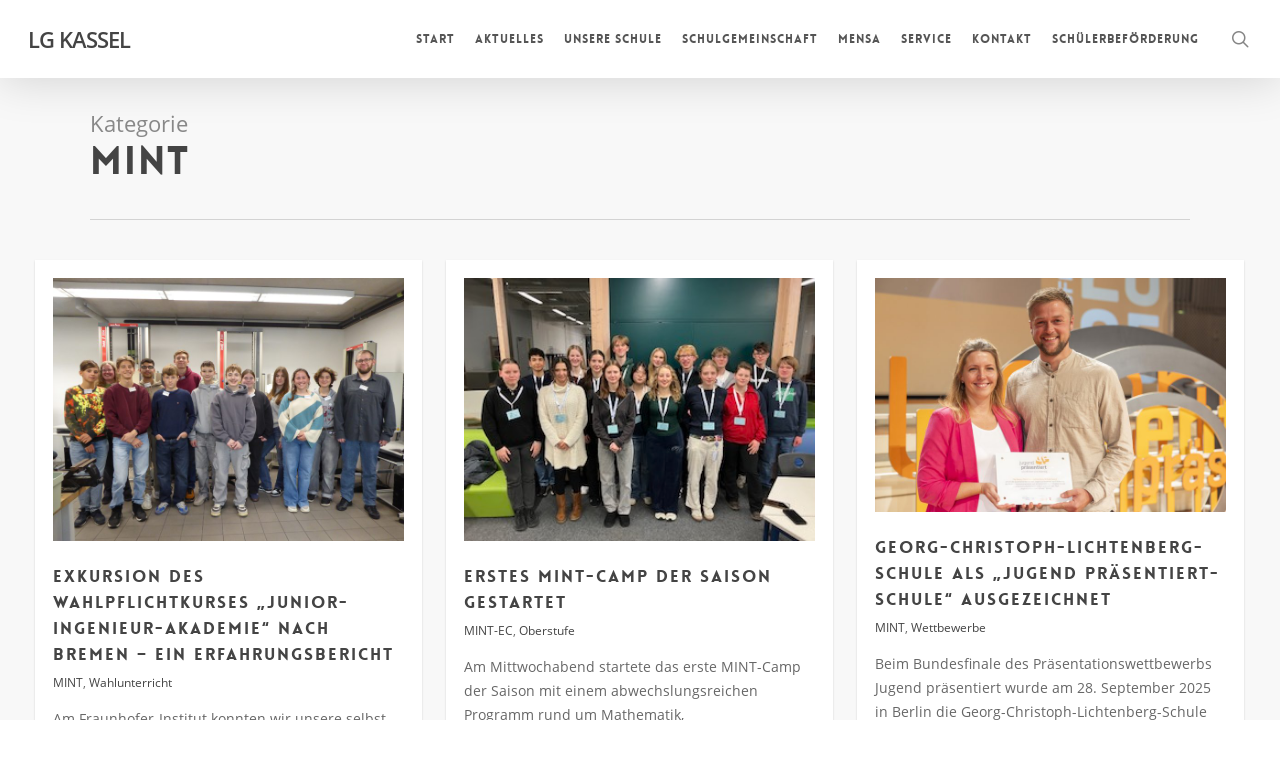

--- FILE ---
content_type: text/html; charset=UTF-8
request_url: https://lg-ks.de/category/mint/
body_size: 22989
content:
<!doctype html>
<html lang="de" prefix="og: https://ogp.me/ns#" class="no-js">
<head>
	<meta charset="UTF-8">
	<meta name="viewport" content="width=device-width, initial-scale=1, maximum-scale=1, user-scalable=0" />
<!-- Suchmaschinen-Optimierung durch Rank Math PRO - https://rankmath.com/ -->
<title>MINT | LG KASSEL</title>
<meta name="robots" content="follow, index, max-snippet:-1, max-video-preview:-1, max-image-preview:large"/>
<link rel="canonical" href="https://lg-ks.de/category/mint/" />
<link rel="next" href="https://lg-ks.de/category/mint/page/2/" />
<meta property="og:locale" content="de_DE" />
<meta property="og:type" content="article" />
<meta property="og:title" content="MINT | LG KASSEL" />
<meta property="og:url" content="https://lg-ks.de/category/mint/" />
<meta property="og:site_name" content="LG KASSEL" />
<meta name="twitter:card" content="summary_large_image" />
<meta name="twitter:title" content="MINT | LG KASSEL" />
<meta name="twitter:label1" content="Beiträge" />
<meta name="twitter:data1" content="94" />
<script type="application/ld+json" class="rank-math-schema">{"@context":"https://schema.org","@graph":[{"@type":"Place","@id":"https://lg-ks.de/#place","address":{"@type":"PostalAddress","streetAddress":"Br\u00fcckenhofstra\u00dfe 88","addressLocality":"Kassel","addressRegion":"Hessen","postalCode":"34132","addressCountry":"Deutschland"}},{"@type":"HighSchool","@id":"https://lg-ks.de/#organization","name":"Georg-Christoph-Lichtenberg-Schule Kassel","url":"https://lg-ks.de","email":"poststelle@lg.kassel.schulverwaltung.hessen.de","address":{"@type":"PostalAddress","streetAddress":"Br\u00fcckenhofstra\u00dfe 88","addressLocality":"Kassel","addressRegion":"Hessen","postalCode":"34132","addressCountry":"Deutschland"},"logo":{"@type":"ImageObject","@id":"https://lg-ks.de/#logo","url":"https://lg-ks.de/wp-content/uploads/2020/11/LogoLG.jpg","contentUrl":"https://lg-ks.de/wp-content/uploads/2020/11/LogoLG.jpg","caption":"Georg-Christoph-Lichtenberg-Schule Kassel","inLanguage":"de","width":"1031","height":"1080"},"contactPoint":[{"@type":"ContactPoint","telephone":"+49 561 940840","contactType":"customer support"}],"location":{"@id":"https://lg-ks.de/#place"}},{"@type":"WebSite","@id":"https://lg-ks.de/#website","url":"https://lg-ks.de","name":"Georg-Christoph-Lichtenberg-Schule Kassel","publisher":{"@id":"https://lg-ks.de/#organization"},"inLanguage":"de"},{"@type":"CollectionPage","@id":"https://lg-ks.de/category/mint/#webpage","url":"https://lg-ks.de/category/mint/","name":"MINT | LG KASSEL","isPartOf":{"@id":"https://lg-ks.de/#website"},"inLanguage":"de"}]}</script>
<!-- /Rank Math WordPress SEO Plugin -->

<link rel="alternate" type="application/rss+xml" title="LG KASSEL &raquo; Feed" href="https://lg-ks.de/feed/" />
<link rel="alternate" type="application/rss+xml" title="LG KASSEL &raquo; Kommentar-Feed" href="https://lg-ks.de/comments/feed/" />
<link rel="alternate" type="application/rss+xml" title="LG KASSEL &raquo; Kategorie-Feed für MINT" href="https://lg-ks.de/category/mint/feed/" />
<style id='wp-img-auto-sizes-contain-inline-css' type='text/css'>
img:is([sizes=auto i],[sizes^="auto," i]){contain-intrinsic-size:3000px 1500px}
/*# sourceURL=wp-img-auto-sizes-contain-inline-css */
</style>
<style id='wp-emoji-styles-inline-css' type='text/css'>

	img.wp-smiley, img.emoji {
		display: inline !important;
		border: none !important;
		box-shadow: none !important;
		height: 1em !important;
		width: 1em !important;
		margin: 0 0.07em !important;
		vertical-align: -0.1em !important;
		background: none !important;
		padding: 0 !important;
	}
/*# sourceURL=wp-emoji-styles-inline-css */
</style>
<style id='wp-block-library-inline-css' type='text/css'>
:root{--wp-block-synced-color:#7a00df;--wp-block-synced-color--rgb:122,0,223;--wp-bound-block-color:var(--wp-block-synced-color);--wp-editor-canvas-background:#ddd;--wp-admin-theme-color:#007cba;--wp-admin-theme-color--rgb:0,124,186;--wp-admin-theme-color-darker-10:#006ba1;--wp-admin-theme-color-darker-10--rgb:0,107,160.5;--wp-admin-theme-color-darker-20:#005a87;--wp-admin-theme-color-darker-20--rgb:0,90,135;--wp-admin-border-width-focus:2px}@media (min-resolution:192dpi){:root{--wp-admin-border-width-focus:1.5px}}.wp-element-button{cursor:pointer}:root .has-very-light-gray-background-color{background-color:#eee}:root .has-very-dark-gray-background-color{background-color:#313131}:root .has-very-light-gray-color{color:#eee}:root .has-very-dark-gray-color{color:#313131}:root .has-vivid-green-cyan-to-vivid-cyan-blue-gradient-background{background:linear-gradient(135deg,#00d084,#0693e3)}:root .has-purple-crush-gradient-background{background:linear-gradient(135deg,#34e2e4,#4721fb 50%,#ab1dfe)}:root .has-hazy-dawn-gradient-background{background:linear-gradient(135deg,#faaca8,#dad0ec)}:root .has-subdued-olive-gradient-background{background:linear-gradient(135deg,#fafae1,#67a671)}:root .has-atomic-cream-gradient-background{background:linear-gradient(135deg,#fdd79a,#004a59)}:root .has-nightshade-gradient-background{background:linear-gradient(135deg,#330968,#31cdcf)}:root .has-midnight-gradient-background{background:linear-gradient(135deg,#020381,#2874fc)}:root{--wp--preset--font-size--normal:16px;--wp--preset--font-size--huge:42px}.has-regular-font-size{font-size:1em}.has-larger-font-size{font-size:2.625em}.has-normal-font-size{font-size:var(--wp--preset--font-size--normal)}.has-huge-font-size{font-size:var(--wp--preset--font-size--huge)}.has-text-align-center{text-align:center}.has-text-align-left{text-align:left}.has-text-align-right{text-align:right}.has-fit-text{white-space:nowrap!important}#end-resizable-editor-section{display:none}.aligncenter{clear:both}.items-justified-left{justify-content:flex-start}.items-justified-center{justify-content:center}.items-justified-right{justify-content:flex-end}.items-justified-space-between{justify-content:space-between}.screen-reader-text{border:0;clip-path:inset(50%);height:1px;margin:-1px;overflow:hidden;padding:0;position:absolute;width:1px;word-wrap:normal!important}.screen-reader-text:focus{background-color:#ddd;clip-path:none;color:#444;display:block;font-size:1em;height:auto;left:5px;line-height:normal;padding:15px 23px 14px;text-decoration:none;top:5px;width:auto;z-index:100000}html :where(.has-border-color){border-style:solid}html :where([style*=border-top-color]){border-top-style:solid}html :where([style*=border-right-color]){border-right-style:solid}html :where([style*=border-bottom-color]){border-bottom-style:solid}html :where([style*=border-left-color]){border-left-style:solid}html :where([style*=border-width]){border-style:solid}html :where([style*=border-top-width]){border-top-style:solid}html :where([style*=border-right-width]){border-right-style:solid}html :where([style*=border-bottom-width]){border-bottom-style:solid}html :where([style*=border-left-width]){border-left-style:solid}html :where(img[class*=wp-image-]){height:auto;max-width:100%}:where(figure){margin:0 0 1em}html :where(.is-position-sticky){--wp-admin--admin-bar--position-offset:var(--wp-admin--admin-bar--height,0px)}@media screen and (max-width:600px){html :where(.is-position-sticky){--wp-admin--admin-bar--position-offset:0px}}

/*# sourceURL=wp-block-library-inline-css */
</style><style id='global-styles-inline-css' type='text/css'>
:root{--wp--preset--aspect-ratio--square: 1;--wp--preset--aspect-ratio--4-3: 4/3;--wp--preset--aspect-ratio--3-4: 3/4;--wp--preset--aspect-ratio--3-2: 3/2;--wp--preset--aspect-ratio--2-3: 2/3;--wp--preset--aspect-ratio--16-9: 16/9;--wp--preset--aspect-ratio--9-16: 9/16;--wp--preset--color--black: #000000;--wp--preset--color--cyan-bluish-gray: #abb8c3;--wp--preset--color--white: #ffffff;--wp--preset--color--pale-pink: #f78da7;--wp--preset--color--vivid-red: #cf2e2e;--wp--preset--color--luminous-vivid-orange: #ff6900;--wp--preset--color--luminous-vivid-amber: #fcb900;--wp--preset--color--light-green-cyan: #7bdcb5;--wp--preset--color--vivid-green-cyan: #00d084;--wp--preset--color--pale-cyan-blue: #8ed1fc;--wp--preset--color--vivid-cyan-blue: #0693e3;--wp--preset--color--vivid-purple: #9b51e0;--wp--preset--gradient--vivid-cyan-blue-to-vivid-purple: linear-gradient(135deg,rgb(6,147,227) 0%,rgb(155,81,224) 100%);--wp--preset--gradient--light-green-cyan-to-vivid-green-cyan: linear-gradient(135deg,rgb(122,220,180) 0%,rgb(0,208,130) 100%);--wp--preset--gradient--luminous-vivid-amber-to-luminous-vivid-orange: linear-gradient(135deg,rgb(252,185,0) 0%,rgb(255,105,0) 100%);--wp--preset--gradient--luminous-vivid-orange-to-vivid-red: linear-gradient(135deg,rgb(255,105,0) 0%,rgb(207,46,46) 100%);--wp--preset--gradient--very-light-gray-to-cyan-bluish-gray: linear-gradient(135deg,rgb(238,238,238) 0%,rgb(169,184,195) 100%);--wp--preset--gradient--cool-to-warm-spectrum: linear-gradient(135deg,rgb(74,234,220) 0%,rgb(151,120,209) 20%,rgb(207,42,186) 40%,rgb(238,44,130) 60%,rgb(251,105,98) 80%,rgb(254,248,76) 100%);--wp--preset--gradient--blush-light-purple: linear-gradient(135deg,rgb(255,206,236) 0%,rgb(152,150,240) 100%);--wp--preset--gradient--blush-bordeaux: linear-gradient(135deg,rgb(254,205,165) 0%,rgb(254,45,45) 50%,rgb(107,0,62) 100%);--wp--preset--gradient--luminous-dusk: linear-gradient(135deg,rgb(255,203,112) 0%,rgb(199,81,192) 50%,rgb(65,88,208) 100%);--wp--preset--gradient--pale-ocean: linear-gradient(135deg,rgb(255,245,203) 0%,rgb(182,227,212) 50%,rgb(51,167,181) 100%);--wp--preset--gradient--electric-grass: linear-gradient(135deg,rgb(202,248,128) 0%,rgb(113,206,126) 100%);--wp--preset--gradient--midnight: linear-gradient(135deg,rgb(2,3,129) 0%,rgb(40,116,252) 100%);--wp--preset--font-size--small: 13px;--wp--preset--font-size--medium: 20px;--wp--preset--font-size--large: 36px;--wp--preset--font-size--x-large: 42px;--wp--preset--spacing--20: 0.44rem;--wp--preset--spacing--30: 0.67rem;--wp--preset--spacing--40: 1rem;--wp--preset--spacing--50: 1.5rem;--wp--preset--spacing--60: 2.25rem;--wp--preset--spacing--70: 3.38rem;--wp--preset--spacing--80: 5.06rem;--wp--preset--shadow--natural: 6px 6px 9px rgba(0, 0, 0, 0.2);--wp--preset--shadow--deep: 12px 12px 50px rgba(0, 0, 0, 0.4);--wp--preset--shadow--sharp: 6px 6px 0px rgba(0, 0, 0, 0.2);--wp--preset--shadow--outlined: 6px 6px 0px -3px rgb(255, 255, 255), 6px 6px rgb(0, 0, 0);--wp--preset--shadow--crisp: 6px 6px 0px rgb(0, 0, 0);}:root { --wp--style--global--content-size: 1300px;--wp--style--global--wide-size: 1300px; }:where(body) { margin: 0; }.wp-site-blocks > .alignleft { float: left; margin-right: 2em; }.wp-site-blocks > .alignright { float: right; margin-left: 2em; }.wp-site-blocks > .aligncenter { justify-content: center; margin-left: auto; margin-right: auto; }:where(.is-layout-flex){gap: 0.5em;}:where(.is-layout-grid){gap: 0.5em;}.is-layout-flow > .alignleft{float: left;margin-inline-start: 0;margin-inline-end: 2em;}.is-layout-flow > .alignright{float: right;margin-inline-start: 2em;margin-inline-end: 0;}.is-layout-flow > .aligncenter{margin-left: auto !important;margin-right: auto !important;}.is-layout-constrained > .alignleft{float: left;margin-inline-start: 0;margin-inline-end: 2em;}.is-layout-constrained > .alignright{float: right;margin-inline-start: 2em;margin-inline-end: 0;}.is-layout-constrained > .aligncenter{margin-left: auto !important;margin-right: auto !important;}.is-layout-constrained > :where(:not(.alignleft):not(.alignright):not(.alignfull)){max-width: var(--wp--style--global--content-size);margin-left: auto !important;margin-right: auto !important;}.is-layout-constrained > .alignwide{max-width: var(--wp--style--global--wide-size);}body .is-layout-flex{display: flex;}.is-layout-flex{flex-wrap: wrap;align-items: center;}.is-layout-flex > :is(*, div){margin: 0;}body .is-layout-grid{display: grid;}.is-layout-grid > :is(*, div){margin: 0;}body{padding-top: 0px;padding-right: 0px;padding-bottom: 0px;padding-left: 0px;}:root :where(.wp-element-button, .wp-block-button__link){background-color: #32373c;border-width: 0;color: #fff;font-family: inherit;font-size: inherit;font-style: inherit;font-weight: inherit;letter-spacing: inherit;line-height: inherit;padding-top: calc(0.667em + 2px);padding-right: calc(1.333em + 2px);padding-bottom: calc(0.667em + 2px);padding-left: calc(1.333em + 2px);text-decoration: none;text-transform: inherit;}.has-black-color{color: var(--wp--preset--color--black) !important;}.has-cyan-bluish-gray-color{color: var(--wp--preset--color--cyan-bluish-gray) !important;}.has-white-color{color: var(--wp--preset--color--white) !important;}.has-pale-pink-color{color: var(--wp--preset--color--pale-pink) !important;}.has-vivid-red-color{color: var(--wp--preset--color--vivid-red) !important;}.has-luminous-vivid-orange-color{color: var(--wp--preset--color--luminous-vivid-orange) !important;}.has-luminous-vivid-amber-color{color: var(--wp--preset--color--luminous-vivid-amber) !important;}.has-light-green-cyan-color{color: var(--wp--preset--color--light-green-cyan) !important;}.has-vivid-green-cyan-color{color: var(--wp--preset--color--vivid-green-cyan) !important;}.has-pale-cyan-blue-color{color: var(--wp--preset--color--pale-cyan-blue) !important;}.has-vivid-cyan-blue-color{color: var(--wp--preset--color--vivid-cyan-blue) !important;}.has-vivid-purple-color{color: var(--wp--preset--color--vivid-purple) !important;}.has-black-background-color{background-color: var(--wp--preset--color--black) !important;}.has-cyan-bluish-gray-background-color{background-color: var(--wp--preset--color--cyan-bluish-gray) !important;}.has-white-background-color{background-color: var(--wp--preset--color--white) !important;}.has-pale-pink-background-color{background-color: var(--wp--preset--color--pale-pink) !important;}.has-vivid-red-background-color{background-color: var(--wp--preset--color--vivid-red) !important;}.has-luminous-vivid-orange-background-color{background-color: var(--wp--preset--color--luminous-vivid-orange) !important;}.has-luminous-vivid-amber-background-color{background-color: var(--wp--preset--color--luminous-vivid-amber) !important;}.has-light-green-cyan-background-color{background-color: var(--wp--preset--color--light-green-cyan) !important;}.has-vivid-green-cyan-background-color{background-color: var(--wp--preset--color--vivid-green-cyan) !important;}.has-pale-cyan-blue-background-color{background-color: var(--wp--preset--color--pale-cyan-blue) !important;}.has-vivid-cyan-blue-background-color{background-color: var(--wp--preset--color--vivid-cyan-blue) !important;}.has-vivid-purple-background-color{background-color: var(--wp--preset--color--vivid-purple) !important;}.has-black-border-color{border-color: var(--wp--preset--color--black) !important;}.has-cyan-bluish-gray-border-color{border-color: var(--wp--preset--color--cyan-bluish-gray) !important;}.has-white-border-color{border-color: var(--wp--preset--color--white) !important;}.has-pale-pink-border-color{border-color: var(--wp--preset--color--pale-pink) !important;}.has-vivid-red-border-color{border-color: var(--wp--preset--color--vivid-red) !important;}.has-luminous-vivid-orange-border-color{border-color: var(--wp--preset--color--luminous-vivid-orange) !important;}.has-luminous-vivid-amber-border-color{border-color: var(--wp--preset--color--luminous-vivid-amber) !important;}.has-light-green-cyan-border-color{border-color: var(--wp--preset--color--light-green-cyan) !important;}.has-vivid-green-cyan-border-color{border-color: var(--wp--preset--color--vivid-green-cyan) !important;}.has-pale-cyan-blue-border-color{border-color: var(--wp--preset--color--pale-cyan-blue) !important;}.has-vivid-cyan-blue-border-color{border-color: var(--wp--preset--color--vivid-cyan-blue) !important;}.has-vivid-purple-border-color{border-color: var(--wp--preset--color--vivid-purple) !important;}.has-vivid-cyan-blue-to-vivid-purple-gradient-background{background: var(--wp--preset--gradient--vivid-cyan-blue-to-vivid-purple) !important;}.has-light-green-cyan-to-vivid-green-cyan-gradient-background{background: var(--wp--preset--gradient--light-green-cyan-to-vivid-green-cyan) !important;}.has-luminous-vivid-amber-to-luminous-vivid-orange-gradient-background{background: var(--wp--preset--gradient--luminous-vivid-amber-to-luminous-vivid-orange) !important;}.has-luminous-vivid-orange-to-vivid-red-gradient-background{background: var(--wp--preset--gradient--luminous-vivid-orange-to-vivid-red) !important;}.has-very-light-gray-to-cyan-bluish-gray-gradient-background{background: var(--wp--preset--gradient--very-light-gray-to-cyan-bluish-gray) !important;}.has-cool-to-warm-spectrum-gradient-background{background: var(--wp--preset--gradient--cool-to-warm-spectrum) !important;}.has-blush-light-purple-gradient-background{background: var(--wp--preset--gradient--blush-light-purple) !important;}.has-blush-bordeaux-gradient-background{background: var(--wp--preset--gradient--blush-bordeaux) !important;}.has-luminous-dusk-gradient-background{background: var(--wp--preset--gradient--luminous-dusk) !important;}.has-pale-ocean-gradient-background{background: var(--wp--preset--gradient--pale-ocean) !important;}.has-electric-grass-gradient-background{background: var(--wp--preset--gradient--electric-grass) !important;}.has-midnight-gradient-background{background: var(--wp--preset--gradient--midnight) !important;}.has-small-font-size{font-size: var(--wp--preset--font-size--small) !important;}.has-medium-font-size{font-size: var(--wp--preset--font-size--medium) !important;}.has-large-font-size{font-size: var(--wp--preset--font-size--large) !important;}.has-x-large-font-size{font-size: var(--wp--preset--font-size--x-large) !important;}
/*# sourceURL=global-styles-inline-css */
</style>

<link rel='stylesheet' id='salient-social-css' href='https://lg-ks.de/wp-content/plugins/salient-social/css/style.css?ver=1.2.6' type='text/css' media='all' />
<style id='salient-social-inline-css' type='text/css'>

  .sharing-default-minimal .nectar-love.loved,
  body .nectar-social[data-color-override="override"].fixed > a:before, 
  body .nectar-social[data-color-override="override"].fixed .nectar-social-inner a,
  .sharing-default-minimal .nectar-social[data-color-override="override"] .nectar-social-inner a:hover,
  .nectar-social.vertical[data-color-override="override"] .nectar-social-inner a:hover {
    background-color: #0f6bb0;
  }
  .nectar-social.hover .nectar-love.loved,
  .nectar-social.hover > .nectar-love-button a:hover,
  .nectar-social[data-color-override="override"].hover > div a:hover,
  #single-below-header .nectar-social[data-color-override="override"].hover > div a:hover,
  .nectar-social[data-color-override="override"].hover .share-btn:hover,
  .sharing-default-minimal .nectar-social[data-color-override="override"] .nectar-social-inner a {
    border-color: #0f6bb0;
  }
  #single-below-header .nectar-social.hover .nectar-love.loved i,
  #single-below-header .nectar-social.hover[data-color-override="override"] a:hover,
  #single-below-header .nectar-social.hover[data-color-override="override"] a:hover i,
  #single-below-header .nectar-social.hover .nectar-love-button a:hover i,
  .nectar-love:hover i,
  .hover .nectar-love:hover .total_loves,
  .nectar-love.loved i,
  .nectar-social.hover .nectar-love.loved .total_loves,
  .nectar-social.hover .share-btn:hover, 
  .nectar-social[data-color-override="override"].hover .nectar-social-inner a:hover,
  .nectar-social[data-color-override="override"].hover > div:hover span,
  .sharing-default-minimal .nectar-social[data-color-override="override"] .nectar-social-inner a:not(:hover) i,
  .sharing-default-minimal .nectar-social[data-color-override="override"] .nectar-social-inner a:not(:hover) {
    color: #0f6bb0;
  }
/*# sourceURL=salient-social-inline-css */
</style>
<link rel='stylesheet' id='mc4wp-form-basic-css' href='https://lg-ks.de/wp-content/plugins/mailchimp-for-wp/assets/css/form-basic.css?ver=4.11.1' type='text/css' media='all' />
<link rel='stylesheet' id='font-awesome-css' href='https://lg-ks.de/wp-content/themes/salient/css/font-awesome-legacy.min.css?ver=4.7.1' type='text/css' media='all' />
<link rel='stylesheet' id='salient-grid-system-css' href='https://lg-ks.de/wp-content/themes/salient/css/build/grid-system.css?ver=18.0.2' type='text/css' media='all' />
<link rel='stylesheet' id='main-styles-css' href='https://lg-ks.de/wp-content/themes/salient/css/build/style.css?ver=18.0.2' type='text/css' media='all' />
<style id='main-styles-inline-css' type='text/css'>

		@font-face{
		     font-family:'Open Sans';
		     src:url('https://lg-ks.de/wp-content/themes/salient/css/fonts/OpenSans-Light.woff') format('woff');
		     font-weight:300;
		     font-style:normal; 
		}
		 @font-face{
		     font-family:'Open Sans';
		     src:url('https://lg-ks.de/wp-content/themes/salient/css/fonts/OpenSans-Regular.woff') format('woff');
		     font-weight:400;
		     font-style:normal; 
		}
		 @font-face{
		     font-family:'Open Sans';
		     src:url('https://lg-ks.de/wp-content/themes/salient/css/fonts/OpenSans-SemiBold.woff') format('woff');
		     font-weight:600;
		     font-style:normal; 
		}
		 @font-face{
		     font-family:'Open Sans';
		     src:url('https://lg-ks.de/wp-content/themes/salient/css/fonts/OpenSans-Bold.woff') format('woff');
		     font-weight:700;
		     font-style:normal; 
		}
@font-face { font-family: 'Lovelo'; src: url('https://lg-ks.de/wp-content/themes/salient/css/fonts/Lovelo_Black.eot'); src: url('https://lg-ks.de/wp-content/themes/salient/css/fonts/Lovelo_Black.eot?#iefix') format('embedded-opentype'), url('https://lg-ks.de/wp-content/themes/salient/css/fonts/Lovelo_Black.woff') format('woff'),  url('https://lg-ks.de/wp-content/themes/salient/css/fonts/Lovelo_Black.ttf') format('truetype'), url('https://lg-ks.de/wp-content/themes/salient/css/fonts/Lovelo_Black.svg#loveloblack') format('svg'); font-weight: normal; font-style: normal; }
/*# sourceURL=main-styles-inline-css */
</style>
<link rel='stylesheet' id='nectar-blog-masonry-core-css' href='https://lg-ks.de/wp-content/themes/salient/css/build/blog/masonry-core.css?ver=18.0.2' type='text/css' media='all' />
<link rel='stylesheet' id='responsive-css' href='https://lg-ks.de/wp-content/themes/salient/css/build/responsive.css?ver=18.0.2' type='text/css' media='all' />
<link rel='stylesheet' id='skin-original-css' href='https://lg-ks.de/wp-content/themes/salient/css/build/skin-original.css?ver=18.0.2' type='text/css' media='all' />
<link rel='stylesheet' id='salient-wp-menu-dynamic-css' href='https://lg-ks.de/wp-content/uploads/salient/menu-dynamic.css?ver=91767' type='text/css' media='all' />
<link rel='stylesheet' id='tablepress-default-css' href='https://lg-ks.de/wp-content/tablepress-combined.min.css?ver=49' type='text/css' media='all' />
<link rel='stylesheet' id='dynamic-css-css' href='https://lg-ks.de/wp-content/uploads/salient/salient-dynamic-styles.css?ver=70050' type='text/css' media='all' />
<style id='dynamic-css-inline-css' type='text/css'>
body[data-bg-header="true"].category .container-wrap,body[data-bg-header="true"].author .container-wrap,body[data-bg-header="true"].date .container-wrap,body[data-bg-header="true"].blog .container-wrap{padding-top:var(--container-padding)!important}.archive.author .row .col.section-title span,.archive.category .row .col.section-title span,.archive.tag .row .col.section-title span,.archive.date .row .col.section-title span{padding-left:0}body.author #page-header-wrap #page-header-bg,body.category #page-header-wrap #page-header-bg,body.tag #page-header-wrap #page-header-bg,body.date #page-header-wrap #page-header-bg{height:auto;padding-top:8%;padding-bottom:8%;}.archive #page-header-wrap{height:auto;}.archive.category .row .col.section-title p,.archive.tag .row .col.section-title p{margin-top:10px;}body[data-bg-header="true"].archive .container-wrap.meta_overlaid_blog,body[data-bg-header="true"].category .container-wrap.meta_overlaid_blog,body[data-bg-header="true"].author .container-wrap.meta_overlaid_blog,body[data-bg-header="true"].date .container-wrap.meta_overlaid_blog{padding-top:0!important;}#page-header-bg[data-alignment="center"] .span_6 p{margin:0 auto;}body.archive #page-header-bg:not(.fullscreen-header) .span_6{position:relative;-webkit-transform:none;transform:none;top:0;}.blog-archive-header .nectar-author-gravatar img{width:125px;border-radius:100px;}.blog-archive-header .container .span_12 p{font-size:min(max(calc(1.3vw),16px),20px);line-height:1.5;margin-top:.5em;}body .page-header-no-bg.color-bg{padding:5% 0;}@media only screen and (max-width:999px){body .page-header-no-bg.color-bg{padding:7% 0;}}@media only screen and (max-width:690px){body .page-header-no-bg.color-bg{padding:9% 0;}.blog-archive-header .nectar-author-gravatar img{width:75px;}}.blog-archive-header.color-bg .col.section-title{border-bottom:0;padding:0;}.blog-archive-header.color-bg *{color:inherit!important;}.nectar-archive-tax-count{position:relative;padding:.5em;transform:translateX(0.25em) translateY(-0.75em);font-size:clamp(14px,0.3em,20px);display:inline-block;vertical-align:super;}.nectar-archive-tax-count:before{content:"";display:block;padding-bottom:100%;width:100%;position:absolute;top:50%;left:50%;transform:translate(-50%,-50%);border-radius:100px;background-color:currentColor;opacity:0.1;}#header-space{background-color:#ffffff}@media only screen and (min-width:1000px){body #ajax-content-wrap.no-scroll{min-height:calc(100vh - 78px);height:calc(100vh - 78px)!important;}}@media only screen and (min-width:1000px){#page-header-wrap.fullscreen-header,#page-header-wrap.fullscreen-header #page-header-bg,html:not(.nectar-box-roll-loaded) .nectar-box-roll > #page-header-bg.fullscreen-header,.nectar_fullscreen_zoom_recent_projects,#nectar_fullscreen_rows:not(.afterLoaded) > div{height:calc(100vh - 77px);}.wpb_row.vc_row-o-full-height.top-level,.wpb_row.vc_row-o-full-height.top-level > .col.span_12{min-height:calc(100vh - 77px);}html:not(.nectar-box-roll-loaded) .nectar-box-roll > #page-header-bg.fullscreen-header{top:78px;}.nectar-slider-wrap[data-fullscreen="true"]:not(.loaded),.nectar-slider-wrap[data-fullscreen="true"]:not(.loaded) .swiper-container{height:calc(100vh - 76px)!important;}.admin-bar .nectar-slider-wrap[data-fullscreen="true"]:not(.loaded),.admin-bar .nectar-slider-wrap[data-fullscreen="true"]:not(.loaded) .swiper-container{height:calc(100vh - 76px - 32px)!important;}}.admin-bar[class*="page-template-template-no-header"] .wpb_row.vc_row-o-full-height.top-level,.admin-bar[class*="page-template-template-no-header"] .wpb_row.vc_row-o-full-height.top-level > .col.span_12{min-height:calc(100vh - 32px);}body[class*="page-template-template-no-header"] .wpb_row.vc_row-o-full-height.top-level,body[class*="page-template-template-no-header"] .wpb_row.vc_row-o-full-height.top-level > .col.span_12{min-height:100vh;}@media only screen and (max-width:999px){.using-mobile-browser #nectar_fullscreen_rows:not(.afterLoaded):not([data-mobile-disable="on"]) > div{height:calc(100vh - 100px);}.using-mobile-browser .wpb_row.vc_row-o-full-height.top-level,.using-mobile-browser .wpb_row.vc_row-o-full-height.top-level > .col.span_12,[data-permanent-transparent="1"].using-mobile-browser .wpb_row.vc_row-o-full-height.top-level,[data-permanent-transparent="1"].using-mobile-browser .wpb_row.vc_row-o-full-height.top-level > .col.span_12{min-height:calc(100vh - 100px);}html:not(.nectar-box-roll-loaded) .nectar-box-roll > #page-header-bg.fullscreen-header,.nectar_fullscreen_zoom_recent_projects,.nectar-slider-wrap[data-fullscreen="true"]:not(.loaded),.nectar-slider-wrap[data-fullscreen="true"]:not(.loaded) .swiper-container,#nectar_fullscreen_rows:not(.afterLoaded):not([data-mobile-disable="on"]) > div{height:calc(100vh - 47px);}.wpb_row.vc_row-o-full-height.top-level,.wpb_row.vc_row-o-full-height.top-level > .col.span_12{min-height:calc(100vh - 47px);}body[data-transparent-header="false"] #ajax-content-wrap.no-scroll{min-height:calc(100vh - 47px);height:calc(100vh - 47px);}}.screen-reader-text,.nectar-skip-to-content:not(:focus){border:0;clip:rect(1px,1px,1px,1px);clip-path:inset(50%);height:1px;margin:-1px;overflow:hidden;padding:0;position:absolute!important;width:1px;word-wrap:normal!important;}.row .col img:not([srcset]){width:auto;}.row .col img.img-with-animation.nectar-lazy:not([srcset]){width:100%;}
/*# sourceURL=dynamic-css-inline-css */
</style>
<link rel='stylesheet' id='salient-child-style-css' href='https://lg-ks.de/wp-content/themes/salient-child/style.css?ver=18.0.2' type='text/css' media='all' />
<link rel='stylesheet' id='redux-google-fonts-salient_redux-css' href='//lg-ks.de/wp-content/uploads/sgf-css/font-475cbeadfd88677e04efafe0763289f7.css' type='text/css' media='all' />
<script type="text/javascript" src="https://lg-ks.de/wp-includes/js/jquery/jquery.min.js?ver=3.7.1" id="jquery-core-js"></script>
<script type="text/javascript" src="https://lg-ks.de/wp-includes/js/jquery/jquery-migrate.min.js?ver=3.4.1" id="jquery-migrate-js"></script>
<script type="text/javascript" src="https://lg-ks.de/wp-includes/js/dist/hooks.min.js?ver=dd5603f07f9220ed27f1" id="wp-hooks-js"></script>
<script type="text/javascript" id="say-what-js-js-extra">
/* <![CDATA[ */
var say_what_data = {"replacements":{"salient|Start Typing...|":"Eingabe starten...","salient|Back|":"Zur\u00fcck","salient|Read More|":"Weiterlesen","salient|Next|":"N\u00e4chste","salient|Previous|":"Vorherige","salient|No Comments|":"Keine Kommentare","salient|Results For|":"Ergebnisse f\u00fcr","salient|results found|":"Ergebnisse gefunden","salient|Back Home|":"Zur Homepage","salient|Sorry, no results were found.|":"Es wurden leider keine Ergebnisse gefunden.","salient|Please try again with different keywords.|":"Bitte versuchen Sie es erneut mit anderen Stichw\u00f6rtern.","salient|Search...|":"Suchen...","salient|Leave a Reply|":"Einen Kommentar hinterlassen","salient|Submit Comment|":"Kommentar abgeben","salient|By|":"Von","salient|Category|":"Kategorie","salient|Monthly Archives|":"Monatliches Archiv","salient|Tag|":"Stichwort","salient|of|":"von","salient|Related Posts|":"Verwandte Beitr\u00e4ge","salient|Page|":"Seite","salient|Blog Post|":"Nachricht","salient|READ ARTICLE|":"Zum Artikel"}};
//# sourceURL=say-what-js-js-extra
/* ]]> */
</script>
<script type="text/javascript" src="https://lg-ks.de/wp-content/plugins/say-what/assets/build/frontend.js?ver=fd31684c45e4d85aeb4e" id="say-what-js-js"></script>
<script></script><link rel="https://api.w.org/" href="https://lg-ks.de/wp-json/" /><link rel="alternate" title="JSON" type="application/json" href="https://lg-ks.de/wp-json/wp/v2/categories/57" /><link rel="EditURI" type="application/rsd+xml" title="RSD" href="https://lg-ks.de/xmlrpc.php?rsd" />
<meta name="generator" content="WordPress 6.9" />
<script type="text/javascript"> var root = document.getElementsByTagName( "html" )[0]; root.setAttribute( "class", "js" ); </script><meta name="generator" content="Powered by WPBakery Page Builder - drag and drop page builder for WordPress."/>
<link rel="icon" href="https://lg-ks.de/wp-content/uploads/2020/11/cropped-favicon-lg2-32x32.png" sizes="32x32" />
<link rel="icon" href="https://lg-ks.de/wp-content/uploads/2020/11/cropped-favicon-lg2-192x192.png" sizes="192x192" />
<link rel="apple-touch-icon" href="https://lg-ks.de/wp-content/uploads/2020/11/cropped-favicon-lg2-180x180.png" />
<meta name="msapplication-TileImage" content="https://lg-ks.de/wp-content/uploads/2020/11/cropped-favicon-lg2-270x270.png" />
		<style type="text/css" id="wp-custom-css">
			
/* Hintergrundfarbe Blog-Überschrift Fullscreen */

.default-blog-title.fullscreen-header, .single-post #page-header-bg.default-blog-title.fullscreen-header, .single-post.ascend #page-header-bg.default-blog-title.fullscreen-header {
background-color: #afc4d6;
}

/* Datumsgröße Blog-Überschrift Fullscreen */

#page-header-bg.fullscreen-header .author-section .meta-date i {
font-size: 16px;
}

/*Umformatierung des Weiterlesen-Buttons. Formals in schwarzer Box befindet sich in der Custom-CSS Teil in Design-Customizer*/

.post .more-link{
	display: block;
  margin-top: 10px;
  cursor: default;
	color: #0f6bb0;
}

.post .more-link span{
	background-color: #ffffff;
	padding-top: 0px;
  padding-left: 0px;
}

.post .more-link span:hover{
	background-color: #ffffff;
}


/*Änderung der Schriftgröße h3 im Masorny-Blog-Item */

.masonry.classic .post.masonry-blog-item h3.title{
	font-size: 17px;
	line-height: 26px;
}

/*Änderung der Schriftfarbe im Post-Header Blogansicht Box Startseite */

.masonry.classic .post.masonry-blog-item .excerpt{
	color: #676767;
}

/*Änderung der Schriftfarbe im Menu Aktuelles-Mitteilungen */

.masonry.material .masonry-blog-item h3, .masonry.material .masonry-blog-item .article-content-wrap {
    color: #676767;
}

/*Änderung der Schriftfarbe Startseite Neues aus dem Schulleben */
.post .post-header a, .result a, #single-below-header a, #page-header-bg #single-below-header a {
color: #444;
}

/*Änderung der Schlagwörterboxen von schwarz auf grün*/

.widget .tagcloud a, #sidebar .widget .tagcloud a, .post-area .content-inner>.post-tags a {
	background-color: #93bbd7;
}

/*Änderung der Schrift bei den Items des Newsletter*/
.mc4wp-form-basic label, .mc4wp-form-theme label {
    font-weight: 500;
    margin-bottom: 10px;
}

/*Umformatierung Zurück und Weiter-Schriftzug beim Plugin TablePress*/
.dataTables_paginate a {
color: #0f6bb0!important;
display: inline-block;
outline: 0;
position: relative;
text-decoration: none;
margin: 0 5px;
}


		</style>
		<noscript><style> .wpb_animate_when_almost_visible { opacity: 1; }</style></noscript><link rel='stylesheet' id='js_composer_front-css' href='https://lg-ks.de/wp-content/themes/salient/css/build/plugins/js_composer.css?ver=18.0.2' type='text/css' media='all' />
<link rel='stylesheet' id='nectar-flickity-css' href='https://lg-ks.de/wp-content/themes/salient/css/build/plugins/flickity.css?ver=18.0.2' type='text/css' media='all' />
<link data-pagespeed-no-defer data-nowprocket data-wpacu-skip data-no-optimize data-noptimize rel='stylesheet' id='main-styles-non-critical-css' href='https://lg-ks.de/wp-content/themes/salient/css/build/style-non-critical.css?ver=18.0.2' type='text/css' media='all' />
<link data-pagespeed-no-defer data-nowprocket data-wpacu-skip data-no-optimize data-noptimize rel='stylesheet' id='magnific-css' href='https://lg-ks.de/wp-content/themes/salient/css/build/plugins/magnific.css?ver=8.6.0' type='text/css' media='all' />
<link data-pagespeed-no-defer data-nowprocket data-wpacu-skip data-no-optimize data-noptimize rel='stylesheet' id='nectar-ocm-core-css' href='https://lg-ks.de/wp-content/themes/salient/css/build/off-canvas/core.css?ver=18.0.2' type='text/css' media='all' />
</head><body class="archive category category-mint category-57 wp-theme-salient wp-child-theme-salient-child original wpb-js-composer js-comp-ver-8.6.1 vc_responsive" data-footer-reveal="false" data-footer-reveal-shadow="none" data-header-format="default" data-body-border="off" data-boxed-style="" data-header-breakpoint="1000" data-dropdown-style="minimal" data-cae="linear" data-cad="650" data-megamenu-width="contained" data-aie="none" data-ls="magnific" data-apte="standard" data-hhun="0" data-fancy-form-rcs="default" data-form-style="default" data-form-submit="regular" data-is="minimal" data-button-style="slightly_rounded" data-user-account-button="false" data-flex-cols="true" data-col-gap="default" data-header-inherit-rc="false" data-header-search="true" data-animated-anchors="true" data-ajax-transitions="false" data-full-width-header="true" data-slide-out-widget-area="true" data-slide-out-widget-area-style="slide-out-from-right" data-user-set-ocm="off" data-loading-animation="none" data-bg-header="false" data-responsive="1" data-ext-responsive="true" data-ext-padding="90" data-header-resize="1" data-header-color="light" data-cart="false" data-remove-m-parallax="" data-remove-m-video-bgs="" data-m-animate="0" data-force-header-trans-color="light" data-smooth-scrolling="0" data-permanent-transparent="false" >
	
	<script type="text/javascript">
	 (function(window, document) {

		document.documentElement.classList.remove("no-js");

		if(navigator.userAgent.match(/(Android|iPod|iPhone|iPad|BlackBerry|IEMobile|Opera Mini)/)) {
			document.body.className += " using-mobile-browser mobile ";
		}
		if(navigator.userAgent.match(/Mac/) && navigator.maxTouchPoints && navigator.maxTouchPoints > 2) {
			document.body.className += " using-ios-device ";
		}

		if( !("ontouchstart" in window) ) {

			var body = document.querySelector("body");
			var winW = window.innerWidth;
			var bodyW = body.clientWidth;

			if (winW > bodyW + 4) {
				body.setAttribute("style", "--scroll-bar-w: " + (winW - bodyW - 4) + "px");
			} else {
				body.setAttribute("style", "--scroll-bar-w: 0px");
			}
		}

	 })(window, document);
   </script><nav aria-label="Skip links" class="nectar-skip-to-content-wrap"><a href="#ajax-content-wrap" class="nectar-skip-to-content">Skip to main content</a></nav>	
	<div id="header-space"  data-header-mobile-fixed='1'></div> 
	
		<div id="header-outer" data-has-menu="true" data-has-buttons="yes" data-header-button_style="default" data-using-pr-menu="false" data-mobile-fixed="1" data-ptnm="false" data-lhe="animated_underline" data-user-set-bg="#ffffff" data-format="default" data-permanent-transparent="false" data-megamenu-rt="0" data-remove-fixed="0" data-header-resize="1" data-cart="false" data-transparency-option="" data-box-shadow="large" data-shrink-num="6" data-using-secondary="0" data-using-logo="0" data-logo-height="22" data-m-logo-height="24" data-padding="28" data-full-width="true" data-condense="false" >
		
<div id="search-outer" class="nectar">
	<div id="search">
		<div class="container">
			 <div id="search-box">
				 <div class="inner-wrap">
					 <div class="col span_12">
						  <form role="search" action="https://lg-ks.de/" method="GET">
															<input type="text" name="s"  value="Eingabe starten..." aria-label="Search" data-placeholder="Eingabe starten..." />
							
						
						<button aria-label="Search" class="search-box__button" type="submit">Search</button>						</form>
					</div><!--/span_12-->
				</div><!--/inner-wrap-->
			 </div><!--/search-box-->
			 <div id="close"><a href="#" role="button"><span class="screen-reader-text">Close Search</span>
				<span class="icon-salient-x" aria-hidden="true"></span>				 </a></div>
		 </div><!--/container-->
	</div><!--/search-->
</div><!--/search-outer-->

<header id="top" role="banner" aria-label="Main Menu">
		<div class="container">
		<div class="row">
			<div class="col span_3">
								<a id="logo" href="https://lg-ks.de" data-supplied-ml-starting-dark="false" data-supplied-ml-starting="false" data-supplied-ml="false" class="no-image">
					LG KASSEL				</a>
							</div><!--/span_3-->

			<div class="col span_9 col_last">
									<div class="nectar-mobile-only mobile-header"><div class="inner"></div></div>
									<a class="mobile-search" href="#searchbox"><span class="nectar-icon icon-salient-search" aria-hidden="true"></span><span class="screen-reader-text">search</span></a>
														<div class="slide-out-widget-area-toggle mobile-icon slide-out-from-right" data-custom-color="false" data-icon-animation="simple-transform">
						<div> <a href="#slide-out-widget-area" role="button" aria-label="Navigation Menu" aria-expanded="false" class="closed using-label">
							<i class="label">Menu</i><span aria-hidden="true"> <i class="lines-button x2"> <i class="lines"></i> </i> </span>						</a></div>
					</div>
				
									<nav aria-label="Main Menu">
													<ul class="sf-menu">
								<li id="menu-item-5181" class="menu-item menu-item-type-post_type menu-item-object-page menu-item-home nectar-regular-menu-item menu-item-5181"><a href="https://lg-ks.de/"><span class="menu-title-text">Start</span></a></li>
<li id="menu-item-5207" class="menu-item menu-item-type-custom menu-item-object-custom menu-item-has-children nectar-regular-menu-item menu-item-5207"><a href="#" aria-haspopup="true" aria-expanded="false"><span class="menu-title-text">Aktuelles</span></a>
<ul class="sub-menu">
	<li id="menu-item-5206" class="menu-item menu-item-type-post_type menu-item-object-page nectar-regular-menu-item menu-item-5206"><a href="https://lg-ks.de/blog-mitteilungen/"><span class="menu-title-text">Mitteilungen</span></a></li>
	<li id="menu-item-5205" class="menu-item menu-item-type-post_type menu-item-object-page nectar-regular-menu-item menu-item-5205"><a href="https://lg-ks.de/blog-neues/"><span class="menu-title-text">Schulleben</span></a></li>
</ul>
</li>
<li id="menu-item-3255" class="menu-item menu-item-type-custom menu-item-object-custom menu-item-has-children nectar-regular-menu-item menu-item-3255"><a href="#" aria-haspopup="true" aria-expanded="false"><span class="menu-title-text">Unsere Schule</span></a>
<ul class="sub-menu">
	<li id="menu-item-3731" class="menu-item menu-item-type-post_type menu-item-object-page nectar-regular-menu-item menu-item-3731"><a href="https://lg-ks.de/leitbild/"><span class="menu-title-text">Leitbild</span></a></li>
	<li id="menu-item-3259" class="menu-item menu-item-type-custom menu-item-object-custom menu-item-has-children nectar-regular-menu-item menu-item-3259"><a href="#" aria-haspopup="true" aria-expanded="false"><span class="menu-title-text">Jahrgänge</span><span class="sf-sub-indicator"><i class="fa fa-angle-right icon-in-menu" aria-hidden="true"></i></span></a>
	<ul class="sub-menu">
		<li id="menu-item-6542" class="menu-item menu-item-type-post_type menu-item-object-page nectar-regular-menu-item menu-item-6542"><a href="https://lg-ks.de/uebergang-4-5/"><span class="menu-title-text">Übergang 4/5</span></a></li>
		<li id="menu-item-5773" class="menu-item menu-item-type-post_type menu-item-object-page nectar-regular-menu-item menu-item-5773"><a href="https://lg-ks.de/jahrgaenge-5-6/"><span class="menu-title-text">Jahrgänge 5 &#038; 6</span></a></li>
		<li id="menu-item-5514" class="menu-item menu-item-type-post_type menu-item-object-page nectar-regular-menu-item menu-item-5514"><a href="https://lg-ks.de/jahrgang-7-10/"><span class="menu-title-text">Jahrgänge 7–10</span></a></li>
		<li id="menu-item-6558" class="menu-item menu-item-type-post_type menu-item-object-page nectar-regular-menu-item menu-item-6558"><a href="https://lg-ks.de/einstieg-e-phase/"><span class="menu-title-text">Einstieg E-Phase</span></a></li>
		<li id="menu-item-3260" class="menu-item menu-item-type-post_type menu-item-object-page nectar-regular-menu-item menu-item-3260"><a href="https://lg-ks.de/oberstufe/"><span class="menu-title-text">Oberstufe</span></a></li>
	</ul>
</li>
	<li id="menu-item-3219" class="menu-item menu-item-type-custom menu-item-object-custom menu-item-has-children nectar-regular-menu-item menu-item-3219"><a href="#" aria-haspopup="true" aria-expanded="false"><span class="menu-title-text">Profilschwerpunkte</span><span class="sf-sub-indicator"><i class="fa fa-angle-right icon-in-menu" aria-hidden="true"></i></span></a>
	<ul class="sub-menu">
		<li id="menu-item-4003" class="menu-item menu-item-type-post_type menu-item-object-page nectar-regular-menu-item menu-item-4003"><a href="https://lg-ks.de/bso/"><span class="menu-title-text">BSO</span></a></li>
		<li id="menu-item-3657" class="menu-item menu-item-type-post_type menu-item-object-page nectar-regular-menu-item menu-item-3657"><a href="https://lg-ks.de/mint/"><span class="menu-title-text">MINT</span></a></li>
		<li id="menu-item-4079" class="menu-item menu-item-type-post_type menu-item-object-page nectar-regular-menu-item menu-item-4079"><a href="https://lg-ks.de/musik/"><span class="menu-title-text">Musik</span></a></li>
		<li id="menu-item-6233" class="menu-item menu-item-type-post_type menu-item-object-page nectar-regular-menu-item menu-item-6233"><a href="https://lg-ks.de/sport/"><span class="menu-title-text">Sport</span></a></li>
		<li id="menu-item-3593" class="menu-item menu-item-type-post_type menu-item-object-page nectar-regular-menu-item menu-item-3593"><a href="https://lg-ks.de/sprachen/"><span class="menu-title-text">Sprachen</span></a></li>
		<li id="menu-item-3224" class="menu-item menu-item-type-post_type menu-item-object-page nectar-regular-menu-item menu-item-3224"><a href="https://lg-ks.de/soziales-lernen/"><span class="menu-title-text">Soziales Lernen</span></a></li>
	</ul>
</li>
	<li id="menu-item-3600" class="menu-item menu-item-type-custom menu-item-object-custom menu-item-has-children nectar-regular-menu-item menu-item-3600"><a href="#" aria-haspopup="true" aria-expanded="false"><span class="menu-title-text">Schulkonzept</span><span class="sf-sub-indicator"><i class="fa fa-angle-right icon-in-menu" aria-hidden="true"></i></span></a>
	<ul class="sub-menu">
		<li id="menu-item-5759" class="menu-item menu-item-type-post_type menu-item-object-page nectar-regular-menu-item menu-item-5759"><a href="https://lg-ks.de/ganztag-g8-und-g9/"><span class="menu-title-text">Ganztag und G8/ G9</span></a></li>
		<li id="menu-item-4316" class="menu-item menu-item-type-post_type menu-item-object-page nectar-regular-menu-item menu-item-4316"><a href="https://lg-ks.de/fahrten/"><span class="menu-title-text">Fahrten</span></a></li>
		<li id="menu-item-3693" class="menu-item menu-item-type-post_type menu-item-object-page nectar-regular-menu-item menu-item-3693"><a href="https://lg-ks.de/medienkonzept/"><span class="menu-title-text">Medienkonzept</span></a></li>
		<li id="menu-item-7322" class="menu-item menu-item-type-post_type menu-item-object-page nectar-regular-menu-item menu-item-7322"><a href="https://lg-ks.de/wahlunterricht/"><span class="menu-title-text">Wahlunterricht</span></a></li>
		<li id="menu-item-8837" class="menu-item menu-item-type-post_type menu-item-object-page nectar-regular-menu-item menu-item-8837"><a href="https://lg-ks.de/zweite-fremdsprache/"><span class="menu-title-text">Zweite Fremdsprache</span></a></li>
	</ul>
</li>
</ul>
</li>
<li id="menu-item-3256" class="menu-item menu-item-type-custom menu-item-object-custom menu-item-has-children nectar-regular-menu-item menu-item-3256"><a href="#" aria-haspopup="true" aria-expanded="false"><span class="menu-title-text">Schulgemeinschaft</span></a>
<ul class="sub-menu">
	<li id="menu-item-3104" class="menu-item menu-item-type-post_type menu-item-object-page nectar-regular-menu-item menu-item-3104"><a href="https://lg-ks.de/ansprechpartner/"><span class="menu-title-text">Ansprechpersonen</span></a></li>
	<li id="menu-item-3475" class="menu-item menu-item-type-post_type menu-item-object-page nectar-regular-menu-item menu-item-3475"><a href="https://lg-ks.de/foerderverein/"><span class="menu-title-text">Förderverein</span></a></li>
	<li id="menu-item-3050" class="menu-item menu-item-type-post_type menu-item-object-page nectar-regular-menu-item menu-item-3050"><a href="https://lg-ks.de/kollegium/"><span class="menu-title-text">Kollegium</span></a></li>
	<li id="menu-item-3063" class="menu-item menu-item-type-post_type menu-item-object-page nectar-regular-menu-item menu-item-3063"><a href="https://lg-ks.de/liv/"><span class="menu-title-text">LiV</span></a></li>
	<li id="menu-item-12138" class="menu-item menu-item-type-post_type menu-item-object-page nectar-regular-menu-item menu-item-12138"><a href="https://lg-ks.de/schulelternbeirat/"><span class="menu-title-text">Schulelternbeirat</span></a></li>
	<li id="menu-item-4665" class="menu-item menu-item-type-post_type menu-item-object-page nectar-regular-menu-item menu-item-4665"><a href="https://lg-ks.de/schulleitung/"><span class="menu-title-text">Schulleitung</span></a></li>
	<li id="menu-item-4910" class="menu-item menu-item-type-post_type menu-item-object-page nectar-regular-menu-item menu-item-4910"><a href="https://lg-ks.de/sekretariat/"><span class="menu-title-text">Sekretariat</span></a></li>
	<li id="menu-item-4264" class="menu-item menu-item-type-post_type menu-item-object-page nectar-regular-menu-item menu-item-4264"><a href="https://lg-ks.de/schulsozialarbeit/"><span class="menu-title-text">Sozialarbeit Schule</span></a></li>
	<li id="menu-item-12735" class="menu-item menu-item-type-post_type menu-item-object-page nectar-regular-menu-item menu-item-12735"><a href="https://lg-ks.de/sv/"><span class="menu-title-text">SV</span></a></li>
</ul>
</li>
<li id="menu-item-10021" class="menu-item menu-item-type-post_type menu-item-object-page nectar-regular-menu-item menu-item-10021"><a href="https://lg-ks.de/mensa/"><span class="menu-title-text">Mensa</span></a></li>
<li id="menu-item-3257" class="menu-item menu-item-type-custom menu-item-object-custom menu-item-has-children nectar-regular-menu-item menu-item-3257"><a href="#" aria-haspopup="true" aria-expanded="false"><span class="menu-title-text">Service</span></a>
<ul class="sub-menu">
	<li id="menu-item-3258" class="menu-item menu-item-type-post_type menu-item-object-page nectar-regular-menu-item menu-item-3258"><a href="https://lg-ks.de/dokumente/"><span class="menu-title-text">Dokumente</span></a></li>
	<li id="menu-item-3474" class="menu-item menu-item-type-post_type menu-item-object-page nectar-regular-menu-item menu-item-3474"><a href="https://lg-ks.de/wichtige-links/"><span class="menu-title-text">Links</span></a></li>
	<li id="menu-item-2983" class="menu-item menu-item-type-post_type menu-item-object-page nectar-regular-menu-item menu-item-2983"><a href="https://lg-ks.de/newsletter/"><span class="menu-title-text">Newsletter</span></a></li>
	<li id="menu-item-9070" class="menu-item menu-item-type-post_type menu-item-object-page nectar-regular-menu-item menu-item-9070"><a href="https://lg-ks.de/schulkalender-sp/"><span class="menu-title-text">Schulkalender</span></a></li>
</ul>
</li>
<li id="menu-item-2986" class="menu-item menu-item-type-post_type menu-item-object-page nectar-regular-menu-item menu-item-2986"><a href="https://lg-ks.de/kontakt/"><span class="menu-title-text">Kontakt</span></a></li>
<li id="menu-item-12435" class="menu-item menu-item-type-post_type menu-item-object-page nectar-regular-menu-item menu-item-12435"><a href="https://lg-ks.de/schuelerbefoerderung/"><span class="menu-title-text">Schülerbeförderung</span></a></li>
							</ul>
													<ul class="buttons sf-menu" data-user-set-ocm="off"><li id="search-btn"><div><a href="#searchbox"><span class="icon-salient-search" aria-hidden="true"></span><span class="screen-reader-text">search</span></a></div> </li></ul>
						
					</nav>

					
				</div><!--/span_9-->

				
			</div><!--/row-->
					</div><!--/container-->
	</header>		
	</div>
		<div id="ajax-content-wrap">
				<div class="row page-header-no-bg blog-archive-header"  data-alignment="left">
			<div class="container">
				<div class="col span_12 section-title">
																<span class="subheader">Kategorie</span>
										<h1>MINT</h1>
														</div>
			</div>
		</div>

	
<div class="container-wrap">

	<div class="container main-content">

		<div class="row"><div class="full-width-content blog-fullwidth-wrap"><div class="post-area col  span_12 col_last masonry classic " role="main" data-ams="8px" data-remove-post-date="0" data-remove-post-author="1" data-remove-post-comment-number="1" data-remove-post-nectar-love="0"> <div class="posts-container" data-load-animation="none">
<article id="post-13378" class="regular masonry-blog-item post-13378 post type-post status-publish format-standard has-post-thumbnail category-mint category-wahlunterricht">  
  
  <span class="bottom-line"></span>
  
  <div class="inner-wrap animated">
    
    <div class="post-content classic">
      
      <div class="content-inner">
        
        <a href="https://lg-ks.de/2025/12/15/exkursion-des-wahlpflichtkurses-junior-ingenieur-akademie-nach-bremen-ein-erfahrungsbericht-2/"><span class="post-featured-img"><img width="1024" height="768" src="https://lg-ks.de/wp-content/uploads/2025/12/P1030441-1024x768.jpg" class="attachment-large size-large skip-lazy wp-post-image" alt="P1030441" title="Exkursion des Wahlpflichtkurses „Junior-Ingenieur-Akademie“ nach Bremen – ein Erfahrungsbericht 1" sizes="(min-width: 1600px) 20vw, (min-width: 1300px) 25vw, (min-width: 1000px) 33.3vw, (min-width: 690px) 50vw, 100vw" decoding="async" fetchpriority="high" srcset="https://lg-ks.de/wp-content/uploads/2025/12/P1030441-1024x768.jpg 1024w, https://lg-ks.de/wp-content/uploads/2025/12/P1030441-300x225.jpg 300w, https://lg-ks.de/wp-content/uploads/2025/12/P1030441-768x576.jpg 768w, https://lg-ks.de/wp-content/uploads/2025/12/P1030441-1536x1152.jpg 1536w, https://lg-ks.de/wp-content/uploads/2025/12/P1030441-2048x1536.jpg 2048w"></span></a>        
        <div class="article-content-wrap">
          
          <div class="post-header">
            
            <h3 class="title"><a href="https://lg-ks.de/2025/12/15/exkursion-des-wahlpflichtkurses-junior-ingenieur-akademie-nach-bremen-ein-erfahrungsbericht-2/"> Exkursion des Wahlpflichtkurses „Junior-Ingenieur-Akademie“ nach Bremen – ein Erfahrungsbericht</a></h3>
            
            
<span class="meta-author">
  <span>Von</span> <a href="https://lg-ks.de/author/a-gruber/" title="Beiträge von Almut Gruber" rel="author">Almut Gruber</a></span><span class="meta-category"><a href="https://lg-ks.de/category/mint/">MINT</a>, <a href="https://lg-ks.de/category/wahlunterricht/">Wahlunterricht</a></span>            
          </div><!--/post-header-->
          
          <div class="excerpt"><p>Am Fraunhofer-Institut konnten wir unsere selbst hergestellten Klebstoffe ausprobieren. Dabei zeigten sich sehr unterschiedliche Ergebnisse, manche hielten erstaunlich gut, andere weniger. Insgesamt lagen unsere Kleber eher im schwächeren Bereich, aber&#8230;</p>
</div><a class="more-link" href="https://lg-ks.de/2025/12/15/exkursion-des-wahlpflichtkurses-junior-ingenieur-akademie-nach-bremen-ein-erfahrungsbericht-2/"><span class="continue-reading">Weiterlesen</span></a>          
        </div><!--article-content-wrap-->
        
      </div><!--/content-inner-->
      
      
<div class="post-meta">
  
  <div class="date">
    15. Dezember 2025  </div>
  
  <div class="nectar-love-wrap">
    <a href="#" class="nectar-love" id="nectar-love-13378" title="Love this"> <i class="icon-salient-heart-2"></i><span class="love-text">Love</span><span class="total_loves"><span class="nectar-love-count">0</span></span></a>  </div>
  
</div><!--/post-meta-->      
    </div><!--/post-content-->
    
  </div><!--/inner-wrap-->
  
</article>
<article id="post-13367" class="regular masonry-blog-item post-13367 post type-post status-publish format-standard has-post-thumbnail category-mint-ec category-oberstufe">  
  
  <span class="bottom-line"></span>
  
  <div class="inner-wrap animated">
    
    <div class="post-content classic">
      
      <div class="content-inner">
        
        <a href="https://lg-ks.de/2025/12/03/erstes-mint-camp-der-saison-gestartet/"><span class="post-featured-img"><img width="320" height="240" src="https://lg-ks.de/wp-content/uploads/2025/12/thumbnail_image0.jpg" class="attachment-large size-large skip-lazy wp-post-image" alt="thumbnail image0" title="Erstes MINT-Camp der Saison gestartet 2" sizes="(min-width: 1600px) 20vw, (min-width: 1300px) 25vw, (min-width: 1000px) 33.3vw, (min-width: 690px) 50vw, 100vw" decoding="async" srcset="https://lg-ks.de/wp-content/uploads/2025/12/thumbnail_image0.jpg 320w, https://lg-ks.de/wp-content/uploads/2025/12/thumbnail_image0-300x225.jpg 300w"></span></a>        
        <div class="article-content-wrap">
          
          <div class="post-header">
            
            <h3 class="title"><a href="https://lg-ks.de/2025/12/03/erstes-mint-camp-der-saison-gestartet/"> Erstes MINT-Camp der Saison gestartet</a></h3>
            
            
<span class="meta-author">
  <span>Von</span> <a href="https://lg-ks.de/author/a-gruber/" title="Beiträge von Almut Gruber" rel="author">Almut Gruber</a></span><span class="meta-category"><a href="https://lg-ks.de/category/mint/mint-ec/">MINT-EC</a>, <a href="https://lg-ks.de/category/oberstufe/">Oberstufe</a></span>            
          </div><!--/post-header-->
          
          <div class="excerpt"><p>Am Mittwochabend startete das erste MINT-Camp der Saison mit einem abwechslungsreichen Programm rund um Mathematik, Naturwissenschaften und Technik. Zehn Schülerinnen und Schüler der E-Phase vom Internat Solling in Holzminden und&#8230;</p>
</div><a class="more-link" href="https://lg-ks.de/2025/12/03/erstes-mint-camp-der-saison-gestartet/"><span class="continue-reading">Weiterlesen</span></a>          
        </div><!--article-content-wrap-->
        
      </div><!--/content-inner-->
      
      
<div class="post-meta">
  
  <div class="date">
    3. Dezember 2025  </div>
  
  <div class="nectar-love-wrap">
    <a href="#" class="nectar-love" id="nectar-love-13367" title="Love this"> <i class="icon-salient-heart-2"></i><span class="love-text">Love</span><span class="total_loves"><span class="nectar-love-count">0</span></span></a>  </div>
  
</div><!--/post-meta-->      
    </div><!--/post-content-->
    
  </div><!--/inner-wrap-->
  
</article>
<article id="post-13274" class="regular masonry-blog-item post-13274 post type-post status-publish format-standard has-post-thumbnail category-mint category-wettbewerbe">  
  
  <span class="bottom-line"></span>
  
  <div class="inner-wrap animated">
    
    <div class="post-content classic">
      
      <div class="content-inner">
        
        <a href="https://lg-ks.de/2025/11/17/georg-christoph-lichtenberg-schule-als-jugend-praesentiert-schule-ausgezeichnet/"><span class="post-featured-img"><img width="1024" height="683" src="https://lg-ks.de/wp-content/uploads/2025/11/thumbnail_FOTO-119-1024x683.jpg" class="attachment-large size-large skip-lazy wp-post-image" alt="thumbnail FOTO 119" title="Georg-Christoph-Lichtenberg-Schule als „Jugend präsentiert-Schule“ ausgezeichnet 3" sizes="(min-width: 1600px) 20vw, (min-width: 1300px) 25vw, (min-width: 1000px) 33.3vw, (min-width: 690px) 50vw, 100vw" decoding="async" srcset="https://lg-ks.de/wp-content/uploads/2025/11/thumbnail_FOTO-119-1024x683.jpg 1024w, https://lg-ks.de/wp-content/uploads/2025/11/thumbnail_FOTO-119-300x200.jpg 300w, https://lg-ks.de/wp-content/uploads/2025/11/thumbnail_FOTO-119-768x512.jpg 768w, https://lg-ks.de/wp-content/uploads/2025/11/thumbnail_FOTO-119-1536x1024.jpg 1536w, https://lg-ks.de/wp-content/uploads/2025/11/thumbnail_FOTO-119-900x600.jpg 900w, https://lg-ks.de/wp-content/uploads/2025/11/thumbnail_FOTO-119.jpg 1920w"></span></a>        
        <div class="article-content-wrap">
          
          <div class="post-header">
            
            <h3 class="title"><a href="https://lg-ks.de/2025/11/17/georg-christoph-lichtenberg-schule-als-jugend-praesentiert-schule-ausgezeichnet/"> Georg-Christoph-Lichtenberg-Schule als „Jugend präsentiert-Schule“ ausgezeichnet</a></h3>
            
            
<span class="meta-author">
  <span>Von</span> <a href="https://lg-ks.de/author/a-gruber/" title="Beiträge von Almut Gruber" rel="author">Almut Gruber</a></span><span class="meta-category"><a href="https://lg-ks.de/category/mint/">MINT</a>, <a href="https://lg-ks.de/category/wettbewerbe/">Wettbewerbe</a></span>            
          </div><!--/post-header-->
          
          <div class="excerpt"><p>Beim Bundesfinale des Präsentationswettbewerbs Jugend präsentiert wurde am 28. September 2025 in Berlin die Georg-Christoph-Lichtenberg-Schule als Jugend präsentiert-Schule ausgezeichnet. Lukas Zimmermann und Svenja Anhalt nahmen als Teil des Multiplikatoren-Teams in&#8230;</p>
</div><a class="more-link" href="https://lg-ks.de/2025/11/17/georg-christoph-lichtenberg-schule-als-jugend-praesentiert-schule-ausgezeichnet/"><span class="continue-reading">Weiterlesen</span></a>          
        </div><!--article-content-wrap-->
        
      </div><!--/content-inner-->
      
      
<div class="post-meta">
  
  <div class="date">
    17. November 2025  </div>
  
  <div class="nectar-love-wrap">
    <a href="#" class="nectar-love" id="nectar-love-13274" title="Love this"> <i class="icon-salient-heart-2"></i><span class="love-text">Love</span><span class="total_loves"><span class="nectar-love-count">0</span></span></a>  </div>
  
</div><!--/post-meta-->      
    </div><!--/post-content-->
    
  </div><!--/inner-wrap-->
  
</article>
<article id="post-13219" class="regular masonry-blog-item post-13219 post type-post status-publish format-gallery has-post-thumbnail category-mint post_format-post-format-gallery">  
  
  <span class="bottom-line"></span>
  
  <div class="inner-wrap animated">
    
    <div class="post-content classic">
      
      <div class="content-inner">
        
        <a href="https://lg-ks.de/2025/11/04/technik-trifft-natur-schueler-entwickeln-nachhaltige-designs-fuer-3d-druck/"><span class="post-featured-img"><img width="1024" height="768" src="https://lg-ks.de/wp-content/uploads/2025/11/20251028_103840567_iOS-1-1024x768.jpg" class="attachment-large size-large skip-lazy wp-post-image" alt="20251028 103840567 iOS 1" title="Technik trifft Natur – Schüler entwickeln nachhaltige Designs für 3D-Druck 4" sizes="(min-width: 1600px) 20vw, (min-width: 1300px) 25vw, (min-width: 1000px) 33.3vw, (min-width: 690px) 50vw, 100vw" decoding="async" srcset="https://lg-ks.de/wp-content/uploads/2025/11/20251028_103840567_iOS-1-1024x768.jpg 1024w, https://lg-ks.de/wp-content/uploads/2025/11/20251028_103840567_iOS-1-300x225.jpg 300w, https://lg-ks.de/wp-content/uploads/2025/11/20251028_103840567_iOS-1-768x576.jpg 768w, https://lg-ks.de/wp-content/uploads/2025/11/20251028_103840567_iOS-1-1536x1152.jpg 1536w, https://lg-ks.de/wp-content/uploads/2025/11/20251028_103840567_iOS-1-2048x1536.jpg 2048w"></span></a>        
        <div class="article-content-wrap">
          
          <div class="post-header">
            
            <h3 class="title"><a href="https://lg-ks.de/2025/11/04/technik-trifft-natur-schueler-entwickeln-nachhaltige-designs-fuer-3d-druck/"> Technik trifft Natur – Schüler entwickeln nachhaltige Designs für 3D-Druck</a></h3>
            
            
<span class="meta-author">
  <span>Von</span> <a href="https://lg-ks.de/author/a-gruber/" title="Beiträge von Almut Gruber" rel="author">Almut Gruber</a></span><span class="meta-category"><a href="https://lg-ks.de/category/mint/">MINT</a></span>            
          </div><!--/post-header-->
          
          <div class="excerpt">Wie kann der Maschinenbau dazu beitragen, unsere Umwelt zu schützen und die Klimaziele zu erreichen? Dieser spannenden Frage sind unsere Schülerinnen und Schüler im Rahmen der Junior-Ingenieur-Akademie (JIA) nachgegangen – und dabei...</div><a class="more-link" href="https://lg-ks.de/2025/11/04/technik-trifft-natur-schueler-entwickeln-nachhaltige-designs-fuer-3d-druck/"><span class="continue-reading">Weiterlesen</span></a>          
        </div><!--article-content-wrap-->
        
      </div><!--/content-inner-->
      
      
<div class="post-meta">
  
  <div class="date">
    4. November 2025  </div>
  
  <div class="nectar-love-wrap">
    <a href="#" class="nectar-love" id="nectar-love-13219" title="Love this"> <i class="icon-salient-heart-2"></i><span class="love-text">Love</span><span class="total_loves"><span class="nectar-love-count">1</span></span></a>  </div>
  
</div><!--/post-meta-->      
    </div><!--/post-content-->
    
  </div><!--/inner-wrap-->
  
</article>
<article id="post-13201" class="regular masonry-blog-item post-13201 post type-post status-publish format-standard has-post-thumbnail category-mint category-mittelstufe">  
  
  <span class="bottom-line"></span>
  
  <div class="inner-wrap animated">
    
    <div class="post-content classic">
      
      <div class="content-inner">
        
        <a href="https://lg-ks.de/2025/10/31/leuchtturm-treff-7/"><span class="post-featured-img"><img width="724" height="1024" src="https://lg-ks.de/wp-content/uploads/2025/10/Leuchtturm_Magische-Mathematik-724x1024.jpg" class="attachment-large size-large skip-lazy wp-post-image" alt="Leuchtturm Magische Mathematik" title="Leuchtturm-Treff 5" sizes="(min-width: 1600px) 20vw, (min-width: 1300px) 25vw, (min-width: 1000px) 33.3vw, (min-width: 690px) 50vw, 100vw" decoding="async" srcset="https://lg-ks.de/wp-content/uploads/2025/10/Leuchtturm_Magische-Mathematik-724x1024.jpg 724w, https://lg-ks.de/wp-content/uploads/2025/10/Leuchtturm_Magische-Mathematik-212x300.jpg 212w, https://lg-ks.de/wp-content/uploads/2025/10/Leuchtturm_Magische-Mathematik-768x1087.jpg 768w, https://lg-ks.de/wp-content/uploads/2025/10/Leuchtturm_Magische-Mathematik-1085x1536.jpg 1085w, https://lg-ks.de/wp-content/uploads/2025/10/Leuchtturm_Magische-Mathematik.jpg 1190w"></span></a>        
        <div class="article-content-wrap">
          
          <div class="post-header">
            
            <h3 class="title"><a href="https://lg-ks.de/2025/10/31/leuchtturm-treff-7/"> Leuchtturm-Treff</a></h3>
            
            
<span class="meta-author">
  <span>Von</span> <a href="https://lg-ks.de/author/a-gruber/" title="Beiträge von Almut Gruber" rel="author">Almut Gruber</a></span><span class="meta-category"><a href="https://lg-ks.de/category/mint/">MINT</a>, <a href="https://lg-ks.de/category/mittelstufe/">Mittelstufe</a></span>            
          </div><!--/post-header-->
          
          <div class="excerpt"><p>Mathe-Freunde aufgepasst! Passend zur Halloween-Zeit beschäftigt sich der Leuchtturm-Treff am 8. November mit „magischer Mathematik“ &#8211; die aber gar nicht schaurig, sondern eher zauberhaft ist! Lasst euch überraschen! Informationen und&#8230;</p>
</div><a class="more-link" href="https://lg-ks.de/2025/10/31/leuchtturm-treff-7/"><span class="continue-reading">Weiterlesen</span></a>          
        </div><!--article-content-wrap-->
        
      </div><!--/content-inner-->
      
      
<div class="post-meta">
  
  <div class="date">
    31. Oktober 2025  </div>
  
  <div class="nectar-love-wrap">
    <a href="#" class="nectar-love" id="nectar-love-13201" title="Love this"> <i class="icon-salient-heart-2"></i><span class="love-text">Love</span><span class="total_loves"><span class="nectar-love-count">0</span></span></a>  </div>
  
</div><!--/post-meta-->      
    </div><!--/post-content-->
    
  </div><!--/inner-wrap-->
  
</article>
<article id="post-13073" class="regular masonry-blog-item post-13073 post type-post status-publish format-gallery has-post-thumbnail category-mint category-zertifikate post_format-post-format-gallery">  
  
  <span class="bottom-line"></span>
  
  <div class="inner-wrap animated">
    
    <div class="post-content classic">
      
      <div class="content-inner">
        
        <a href="https://lg-ks.de/2025/09/24/die-georg-christoph-lichtenberg-schule-ist-nun-mint-freundliche-schule/"><span class="post-featured-img"><img width="640" height="427" src="https://lg-ks.de/wp-content/uploads/2025/09/IMG_5431.jpg" class="attachment-large size-large skip-lazy wp-post-image" alt="IMG 5431" title="Die Georg-Christoph-Lichtenberg-Schule ist nun Mint-freundliche Schule 6" sizes="(min-width: 1600px) 20vw, (min-width: 1300px) 25vw, (min-width: 1000px) 33.3vw, (min-width: 690px) 50vw, 100vw" decoding="async" srcset="https://lg-ks.de/wp-content/uploads/2025/09/IMG_5431.jpg 640w, https://lg-ks.de/wp-content/uploads/2025/09/IMG_5431-300x200.jpg 300w"></span></a>        
        <div class="article-content-wrap">
          
          <div class="post-header">
            
            <h3 class="title"><a href="https://lg-ks.de/2025/09/24/die-georg-christoph-lichtenberg-schule-ist-nun-mint-freundliche-schule/"> Die Georg-Christoph-Lichtenberg-Schule ist nun Mint-freundliche Schule</a></h3>
            
            
<span class="meta-author">
  <span>Von</span> <a href="https://lg-ks.de/author/a-gruber/" title="Beiträge von Almut Gruber" rel="author">Almut Gruber</a></span><span class="meta-category"><a href="https://lg-ks.de/category/mint/">MINT</a>, <a href="https://lg-ks.de/category/zertifikate/">Zertifikate</a></span>            
          </div><!--/post-header-->
          
          <div class="excerpt">63 Schulen aus Hessen wurden vom Verein „MINT - Zukunft schaffen“ für ihr herausragendes Engagement in Mathematik, Informatik, den Naturwissenschaften und Technik (MINT) ausgezeichnet. Die Feier mit Fortbildungsprogramm fand statt...</div><a class="more-link" href="https://lg-ks.de/2025/09/24/die-georg-christoph-lichtenberg-schule-ist-nun-mint-freundliche-schule/"><span class="continue-reading">Weiterlesen</span></a>          
        </div><!--article-content-wrap-->
        
      </div><!--/content-inner-->
      
      
<div class="post-meta">
  
  <div class="date">
    24. September 2025  </div>
  
  <div class="nectar-love-wrap">
    <a href="#" class="nectar-love" id="nectar-love-13073" title="Love this"> <i class="icon-salient-heart-2"></i><span class="love-text">Love</span><span class="total_loves"><span class="nectar-love-count">1</span></span></a>  </div>
  
</div><!--/post-meta-->      
    </div><!--/post-content-->
    
  </div><!--/inner-wrap-->
  
</article>
<article id="post-13020" class="regular masonry-blog-item post-13020 post type-post status-publish format-standard has-post-thumbnail category-mint category-mittelstufe">  
  
  <span class="bottom-line"></span>
  
  <div class="inner-wrap animated">
    
    <div class="post-content classic">
      
      <div class="content-inner">
        
        <a href="https://lg-ks.de/2025/09/14/leuchtturm-treff-6/"><span class="post-featured-img"><img width="724" height="1024" src="https://lg-ks.de/wp-content/uploads/2025/09/Leuchtturm_September25-724x1024.jpg" class="attachment-large size-large skip-lazy wp-post-image" alt="Leuchtturm September25" title="Leuchtturm-Treff 7" sizes="(min-width: 1600px) 20vw, (min-width: 1300px) 25vw, (min-width: 1000px) 33.3vw, (min-width: 690px) 50vw, 100vw" decoding="async" srcset="https://lg-ks.de/wp-content/uploads/2025/09/Leuchtturm_September25-724x1024.jpg 724w, https://lg-ks.de/wp-content/uploads/2025/09/Leuchtturm_September25-212x300.jpg 212w, https://lg-ks.de/wp-content/uploads/2025/09/Leuchtturm_September25-768x1087.jpg 768w, https://lg-ks.de/wp-content/uploads/2025/09/Leuchtturm_September25-1085x1536.jpg 1085w, https://lg-ks.de/wp-content/uploads/2025/09/Leuchtturm_September25.jpg 1190w"></span></a>        
        <div class="article-content-wrap">
          
          <div class="post-header">
            
            <h3 class="title"><a href="https://lg-ks.de/2025/09/14/leuchtturm-treff-6/"> Leuchtturm-Treff</a></h3>
            
            
<span class="meta-author">
  <span>Von</span> <a href="https://lg-ks.de/author/a-gruber/" title="Beiträge von Almut Gruber" rel="author">Almut Gruber</a></span><span class="meta-category"><a href="https://lg-ks.de/category/mint/">MINT</a>, <a href="https://lg-ks.de/category/mittelstufe/">Mittelstufe</a></span>            
          </div><!--/post-header-->
          
          <div class="excerpt"><p>Unser Leuchtturm-Treff geht in die nächste Runde. Zum Beginn des Schuljahres machen wir unsere beliebte Rallye! Neben guter Laune und Lust auf Knobeleien werden nur Schreibzeug und 1 Euro benötigt. Wie&#8230;</p>
</div><a class="more-link" href="https://lg-ks.de/2025/09/14/leuchtturm-treff-6/"><span class="continue-reading">Weiterlesen</span></a>          
        </div><!--article-content-wrap-->
        
      </div><!--/content-inner-->
      
      
<div class="post-meta">
  
  <div class="date">
    14. September 2025  </div>
  
  <div class="nectar-love-wrap">
    <a href="#" class="nectar-love" id="nectar-love-13020" title="Love this"> <i class="icon-salient-heart-2"></i><span class="love-text">Love</span><span class="total_loves"><span class="nectar-love-count">1</span></span></a>  </div>
  
</div><!--/post-meta-->      
    </div><!--/post-content-->
    
  </div><!--/inner-wrap-->
  
</article>
<article id="post-12916" class="regular masonry-blog-item post-12916 post type-post status-publish format-standard has-post-thumbnail category-mint">  
  
  <span class="bottom-line"></span>
  
  <div class="inner-wrap animated">
    
    <div class="post-content classic">
      
      <div class="content-inner">
        
        <a href="https://lg-ks.de/2025/08/19/noch-mehr-mint-am-lg/"><span class="post-featured-img"><img width="1024" height="624" src="https://lg-ks.de/wp-content/uploads/2025/08/mint-1024x624.jpg" class="attachment-large size-large skip-lazy wp-post-image" alt="mint" title="Noch mehr MINT am LG 8" sizes="(min-width: 1600px) 20vw, (min-width: 1300px) 25vw, (min-width: 1000px) 33.3vw, (min-width: 690px) 50vw, 100vw" decoding="async" srcset="https://lg-ks.de/wp-content/uploads/2025/08/mint-1024x624.jpg 1024w, https://lg-ks.de/wp-content/uploads/2025/08/mint-300x183.jpg 300w, https://lg-ks.de/wp-content/uploads/2025/08/mint-768x468.jpg 768w, https://lg-ks.de/wp-content/uploads/2025/08/mint.jpg 1190w"></span></a>        
        <div class="article-content-wrap">
          
          <div class="post-header">
            
            <h3 class="title"><a href="https://lg-ks.de/2025/08/19/noch-mehr-mint-am-lg/"> Noch mehr MINT am LG</a></h3>
            
            
<span class="meta-author">
  <span>Von</span> <a href="https://lg-ks.de/author/a-gruber/" title="Beiträge von Almut Gruber" rel="author">Almut Gruber</a></span><span class="meta-category"><a href="https://lg-ks.de/category/mint/">MINT</a></span>            
          </div><!--/post-header-->
          
          <div class="excerpt"><p>Wir freuen uns, dass wir in diesem Schuljahr in das Netzwerk der MINT-freundlichen Schulen aufgenommen werden. Dies ist eine wertvolle, regionale Ergänzung unserer Mitgliedschaft im MINT-EC-Verbund, der bundesweit agiert. Zukünftig&#8230;</p>
</div><a class="more-link" href="https://lg-ks.de/2025/08/19/noch-mehr-mint-am-lg/"><span class="continue-reading">Weiterlesen</span></a>          
        </div><!--article-content-wrap-->
        
      </div><!--/content-inner-->
      
      
<div class="post-meta">
  
  <div class="date">
    19. August 2025  </div>
  
  <div class="nectar-love-wrap">
    <a href="#" class="nectar-love" id="nectar-love-12916" title="Love this"> <i class="icon-salient-heart-2"></i><span class="love-text">Love</span><span class="total_loves"><span class="nectar-love-count">1</span></span></a>  </div>
  
</div><!--/post-meta-->      
    </div><!--/post-content-->
    
  </div><!--/inner-wrap-->
  
</article>
<article id="post-12895" class="regular masonry-blog-item post-12895 post type-post status-publish format-standard category-mint">  
  
  <span class="bottom-line"></span>
  
  <div class="inner-wrap animated">
    
    <div class="post-content classic">
      
      <div class="content-inner">
        
        <a href="https://lg-ks.de/2025/08/06/teilnahme-an-der-mathematischen-modellierungswoche/"><span class="post-featured-img"></span></a>        
        <div class="article-content-wrap">
          
          <div class="post-header">
            
            <h3 class="title"><a href="https://lg-ks.de/2025/08/06/teilnahme-an-der-mathematischen-modellierungswoche/"> Teilnahme an der Mathematischen Modellierungswoche &#8211; HNA-Bericht</a></h3>
            
            
<span class="meta-author">
  <span>Von</span> <a href="https://lg-ks.de/author/a-gruber/" title="Beiträge von Almut Gruber" rel="author">Almut Gruber</a></span><span class="meta-category"><a href="https://lg-ks.de/category/mint/">MINT</a></span>            
          </div><!--/post-header-->
          
          <div class="excerpt">Download (PDF, 487KB)</div><a class="more-link" href="https://lg-ks.de/2025/08/06/teilnahme-an-der-mathematischen-modellierungswoche/"><span class="continue-reading">Weiterlesen</span></a>          
        </div><!--article-content-wrap-->
        
      </div><!--/content-inner-->
      
      
<div class="post-meta">
  
  <div class="date">
    6. August 2025  </div>
  
  <div class="nectar-love-wrap">
    <a href="#" class="nectar-love" id="nectar-love-12895" title="Love this"> <i class="icon-salient-heart-2"></i><span class="love-text">Love</span><span class="total_loves"><span class="nectar-love-count">0</span></span></a>  </div>
  
</div><!--/post-meta-->      
    </div><!--/post-content-->
    
  </div><!--/inner-wrap-->
  
</article>
<article id="post-12855" class="regular masonry-blog-item post-12855 post type-post status-publish format-standard has-post-thumbnail category-mint">  
  
  <span class="bottom-line"></span>
  
  <div class="inner-wrap animated">
    
    <div class="post-content classic">
      
      <div class="content-inner">
        
        <a href="https://lg-ks.de/2025/07/03/matheforscher-auf-entdeckungsreise-an-der-uni-kassel/"><span class="post-featured-img"><img width="1024" height="672" src="https://lg-ks.de/wp-content/uploads/2025/07/thumbnail_image0-1024x672.jpg" class="attachment-large size-large skip-lazy wp-post-image" alt="thumbnail image0" title="Matheforscher auf Entdeckungsreise an der Uni Kassel 9" sizes="(min-width: 1600px) 20vw, (min-width: 1300px) 25vw, (min-width: 1000px) 33.3vw, (min-width: 690px) 50vw, 100vw" decoding="async" srcset="https://lg-ks.de/wp-content/uploads/2025/07/thumbnail_image0-1024x672.jpg 1024w, https://lg-ks.de/wp-content/uploads/2025/07/thumbnail_image0-300x197.jpg 300w, https://lg-ks.de/wp-content/uploads/2025/07/thumbnail_image0-768x504.jpg 768w, https://lg-ks.de/wp-content/uploads/2025/07/thumbnail_image0-1536x1008.jpg 1536w, https://lg-ks.de/wp-content/uploads/2025/07/thumbnail_image0.jpg 1829w"></span></a>        
        <div class="article-content-wrap">
          
          <div class="post-header">
            
            <h3 class="title"><a href="https://lg-ks.de/2025/07/03/matheforscher-auf-entdeckungsreise-an-der-uni-kassel/"> Matheforscher auf Entdeckungsreise an der Uni Kassel</a></h3>
            
            
<span class="meta-author">
  <span>Von</span> <a href="https://lg-ks.de/author/a-gruber/" title="Beiträge von Almut Gruber" rel="author">Almut Gruber</a></span><span class="meta-category"><a href="https://lg-ks.de/category/mint/">MINT</a></span>            
          </div><!--/post-header-->
          
          <div class="excerpt"><p>Knapp 30 Schülerinnen und Schüler der Georg-Christoph-Lichtenberg-Schule (Kassel), der Gesamtschule Melsungen und der Brüder-Grimm-Schule (Eschwege) waren als Matheforscher für einen Tag zu Gast an der Universität Kassel. Unterstützt von Wissenschaftlerinnen&#8230;</p>
</div><a class="more-link" href="https://lg-ks.de/2025/07/03/matheforscher-auf-entdeckungsreise-an-der-uni-kassel/"><span class="continue-reading">Weiterlesen</span></a>          
        </div><!--article-content-wrap-->
        
      </div><!--/content-inner-->
      
      
<div class="post-meta">
  
  <div class="date">
    3. Juli 2025  </div>
  
  <div class="nectar-love-wrap">
    <a href="#" class="nectar-love" id="nectar-love-12855" title="Love this"> <i class="icon-salient-heart-2"></i><span class="love-text">Love</span><span class="total_loves"><span class="nectar-love-count">1</span></span></a>  </div>
  
</div><!--/post-meta-->      
    </div><!--/post-content-->
    
  </div><!--/inner-wrap-->
  
</article></div><nav id="pagination" role="navigation" aria-label="Pagination Navigation" data-is-text="All items loaded"><ul class='page-numbers'>
	<li><span aria-current="page" class="page-numbers current">1</span></li>
	<li><a class="page-numbers" href="https://lg-ks.de/category/mint/page/2/">2</a></li>
	<li><a class="page-numbers" href="https://lg-ks.de/category/mint/page/3/">3</a></li>
	<li><span class="page-numbers dots">&hellip;</span></li>
	<li><a class="page-numbers" href="https://lg-ks.de/category/mint/page/11/">11</a></li>
	<li><a class="next page-numbers" href="https://lg-ks.de/category/mint/page/2/">Nächste</a></li>
</ul>
</nav>
		</div>

		</div>
		</div>
	</div>
</div>

<div id="footer-outer" data-midnight="light" data-cols="1" data-custom-color="true" data-disable-copyright="false" data-matching-section-color="false" data-copyright-line="false" data-using-bg-img="false" data-bg-img-overlay="0.8" data-full-width="false" data-using-widget-area="true" data-link-hover="default"role="contentinfo">
	
		
	<div id="footer-widgets" data-has-widgets="true" data-cols="1">
		
		<div class="container">
			
						
			<div class="row">
				
								
				<div class="col span_12">
					<div id="text-3" class="widget widget_text">			<div class="textwidget"><p><a title="Impressum" href=" https://lg-ks.de/impressum/">Impressum</a> | <a title="Datenschutzerklärung" href=" https://lg-ks.de/datenschutzerklaerung">Datenschutz</a> | <a title="Haftungsausschluss" href="https://lg-ks.de/haftungsausschluss/">Haftungsausschluss</a></p>
</div>
		</div>					</div>
					
											
						
													
															
							</div>
													</div><!--/container-->
					</div><!--/footer-widgets-->
					
					
  <div class="row" id="copyright" data-layout="default">

	<div class="container">

		
	  <div class="col span_7 col_last">
      <ul class="social">
        <li><a target="_blank" rel="noopener" href="https://www.youtube.com/channel/UCLKWUrmBj2aBWrWoh1sSDhQ"><span class="screen-reader-text">youtube</span><i class="fa fa-youtube-play" aria-hidden="true"></i></a></li><li><a target="_blank" rel="noopener" href="https://www.flickr.com/photos/lichtenbergschule/albums"><span class="screen-reader-text">flickr</span><i class="fa fa-flickr" aria-hidden="true"></i></a></li><li><a  href="tel:+49561940840"><span class="screen-reader-text">phone</span><i class="fa fa-phone" aria-hidden="true"></i></a></li><li><a  href="mailto:poststelle@lg.kassel.schulverwaltung.hessen.de"><span class="screen-reader-text">email</span><i class="fa fa-envelope" aria-hidden="true"></i></a></li>      </ul>
	  </div><!--/span_7-->

	  		<div class="col span_5">
			<div id="archives-3" class="widget widget_archive"><h4>Archiv</h4>
			<ul>
					<li><a href='https://lg-ks.de/2026/01/'>Januar 2026</a></li>
	<li><a href='https://lg-ks.de/2025/12/'>Dezember 2025</a></li>
	<li><a href='https://lg-ks.de/2025/11/'>November 2025</a></li>
	<li><a href='https://lg-ks.de/2025/10/'>Oktober 2025</a></li>
	<li><a href='https://lg-ks.de/2025/09/'>September 2025</a></li>
	<li><a href='https://lg-ks.de/2025/08/'>August 2025</a></li>
	<li><a href='https://lg-ks.de/2025/07/'>Juli 2025</a></li>
	<li><a href='https://lg-ks.de/2025/06/'>Juni 2025</a></li>
	<li><a href='https://lg-ks.de/2025/05/'>Mai 2025</a></li>
	<li><a href='https://lg-ks.de/2025/04/'>April 2025</a></li>
	<li><a href='https://lg-ks.de/2025/03/'>März 2025</a></li>
	<li><a href='https://lg-ks.de/2025/02/'>Februar 2025</a></li>
	<li><a href='https://lg-ks.de/2025/01/'>Januar 2025</a></li>
	<li><a href='https://lg-ks.de/2024/12/'>Dezember 2024</a></li>
	<li><a href='https://lg-ks.de/2024/11/'>November 2024</a></li>
	<li><a href='https://lg-ks.de/2024/10/'>Oktober 2024</a></li>
	<li><a href='https://lg-ks.de/2024/09/'>September 2024</a></li>
	<li><a href='https://lg-ks.de/2024/08/'>August 2024</a></li>
	<li><a href='https://lg-ks.de/2024/07/'>Juli 2024</a></li>
	<li><a href='https://lg-ks.de/2024/06/'>Juni 2024</a></li>
	<li><a href='https://lg-ks.de/2024/05/'>Mai 2024</a></li>
	<li><a href='https://lg-ks.de/2024/04/'>April 2024</a></li>
	<li><a href='https://lg-ks.de/2024/03/'>März 2024</a></li>
	<li><a href='https://lg-ks.de/2024/02/'>Februar 2024</a></li>
	<li><a href='https://lg-ks.de/2024/01/'>Januar 2024</a></li>
	<li><a href='https://lg-ks.de/2023/12/'>Dezember 2023</a></li>
	<li><a href='https://lg-ks.de/2023/11/'>November 2023</a></li>
	<li><a href='https://lg-ks.de/2023/10/'>Oktober 2023</a></li>
	<li><a href='https://lg-ks.de/2023/09/'>September 2023</a></li>
	<li><a href='https://lg-ks.de/2023/08/'>August 2023</a></li>
	<li><a href='https://lg-ks.de/2023/07/'>Juli 2023</a></li>
	<li><a href='https://lg-ks.de/2023/06/'>Juni 2023</a></li>
	<li><a href='https://lg-ks.de/2023/05/'>Mai 2023</a></li>
	<li><a href='https://lg-ks.de/2023/04/'>April 2023</a></li>
	<li><a href='https://lg-ks.de/2023/03/'>März 2023</a></li>
	<li><a href='https://lg-ks.de/2023/02/'>Februar 2023</a></li>
	<li><a href='https://lg-ks.de/2023/01/'>Januar 2023</a></li>
	<li><a href='https://lg-ks.de/2022/12/'>Dezember 2022</a></li>
	<li><a href='https://lg-ks.de/2022/11/'>November 2022</a></li>
	<li><a href='https://lg-ks.de/2022/10/'>Oktober 2022</a></li>
	<li><a href='https://lg-ks.de/2022/09/'>September 2022</a></li>
	<li><a href='https://lg-ks.de/2022/08/'>August 2022</a></li>
	<li><a href='https://lg-ks.de/2022/07/'>Juli 2022</a></li>
	<li><a href='https://lg-ks.de/2022/06/'>Juni 2022</a></li>
	<li><a href='https://lg-ks.de/2022/05/'>Mai 2022</a></li>
	<li><a href='https://lg-ks.de/2022/04/'>April 2022</a></li>
	<li><a href='https://lg-ks.de/2022/03/'>März 2022</a></li>
	<li><a href='https://lg-ks.de/2022/02/'>Februar 2022</a></li>
	<li><a href='https://lg-ks.de/2022/01/'>Januar 2022</a></li>
	<li><a href='https://lg-ks.de/2021/12/'>Dezember 2021</a></li>
	<li><a href='https://lg-ks.de/2021/11/'>November 2021</a></li>
	<li><a href='https://lg-ks.de/2021/10/'>Oktober 2021</a></li>
	<li><a href='https://lg-ks.de/2021/09/'>September 2021</a></li>
	<li><a href='https://lg-ks.de/2021/08/'>August 2021</a></li>
	<li><a href='https://lg-ks.de/2021/07/'>Juli 2021</a></li>
	<li><a href='https://lg-ks.de/2021/06/'>Juni 2021</a></li>
	<li><a href='https://lg-ks.de/2021/05/'>Mai 2021</a></li>
	<li><a href='https://lg-ks.de/2021/04/'>April 2021</a></li>
	<li><a href='https://lg-ks.de/2021/03/'>März 2021</a></li>
	<li><a href='https://lg-ks.de/2021/02/'>Februar 2021</a></li>
	<li><a href='https://lg-ks.de/2021/01/'>Januar 2021</a></li>
	<li><a href='https://lg-ks.de/2020/12/'>Dezember 2020</a></li>
	<li><a href='https://lg-ks.de/2020/11/'>November 2020</a></li>
	<li><a href='https://lg-ks.de/2020/10/'>Oktober 2020</a></li>
	<li><a href='https://lg-ks.de/2020/09/'>September 2020</a></li>
	<li><a href='https://lg-ks.de/2020/08/'>August 2020</a></li>
	<li><a href='https://lg-ks.de/2020/07/'>Juli 2020</a></li>
	<li><a href='https://lg-ks.de/2020/06/'>Juni 2020</a></li>
	<li><a href='https://lg-ks.de/2020/05/'>Mai 2020</a></li>
			</ul>

			</div><p>&copy; 2026 LG KASSEL. Alle Rechte vorbehalten.</p>		</div><!--/span_5-->
		
	</div><!--/container-->
  </div><!--/row-->
		
</div><!--/footer-outer-->


	<div id="slide-out-widget-area-bg" class="slide-out-from-right solid">
				</div>

		<div id="slide-out-widget-area" role="dialog" aria-modal="true" aria-label="Off Canvas Menu" class="slide-out-from-right" data-dropdown-func="separate-dropdown-parent-link" data-back-txt="Zurück">

			<div class="inner-wrap">
			<div class="inner" data-prepend-menu-mobile="false">

				<a class="slide_out_area_close" href="#"><span class="screen-reader-text">Close Menu</span>
					<span class="icon-salient-x icon-default-style"></span>				</a>


									<div class="off-canvas-menu-container mobile-only" role="navigation">

						
						<ul class="menu">
							<li class="menu-item menu-item-type-post_type menu-item-object-page menu-item-home menu-item-5181"><a href="https://lg-ks.de/">Start</a></li>
<li class="menu-item menu-item-type-custom menu-item-object-custom menu-item-has-children menu-item-5207"><a href="#" aria-haspopup="true" aria-expanded="false">Aktuelles</a>
<ul class="sub-menu">
	<li class="menu-item menu-item-type-post_type menu-item-object-page menu-item-5206"><a href="https://lg-ks.de/blog-mitteilungen/">Mitteilungen</a></li>
	<li class="menu-item menu-item-type-post_type menu-item-object-page menu-item-5205"><a href="https://lg-ks.de/blog-neues/">Schulleben</a></li>
</ul>
</li>
<li class="menu-item menu-item-type-custom menu-item-object-custom menu-item-has-children menu-item-3255"><a href="#" aria-haspopup="true" aria-expanded="false">Unsere Schule</a>
<ul class="sub-menu">
	<li class="menu-item menu-item-type-post_type menu-item-object-page menu-item-3731"><a href="https://lg-ks.de/leitbild/">Leitbild</a></li>
	<li class="menu-item menu-item-type-custom menu-item-object-custom menu-item-has-children menu-item-3259"><a href="#" aria-haspopup="true" aria-expanded="false">Jahrgänge</a>
	<ul class="sub-menu">
		<li class="menu-item menu-item-type-post_type menu-item-object-page menu-item-6542"><a href="https://lg-ks.de/uebergang-4-5/">Übergang 4/5</a></li>
		<li class="menu-item menu-item-type-post_type menu-item-object-page menu-item-5773"><a href="https://lg-ks.de/jahrgaenge-5-6/">Jahrgänge 5 &#038; 6</a></li>
		<li class="menu-item menu-item-type-post_type menu-item-object-page menu-item-5514"><a href="https://lg-ks.de/jahrgang-7-10/">Jahrgänge 7–10</a></li>
		<li class="menu-item menu-item-type-post_type menu-item-object-page menu-item-6558"><a href="https://lg-ks.de/einstieg-e-phase/">Einstieg E-Phase</a></li>
		<li class="menu-item menu-item-type-post_type menu-item-object-page menu-item-3260"><a href="https://lg-ks.de/oberstufe/">Oberstufe</a></li>
	</ul>
</li>
	<li class="menu-item menu-item-type-custom menu-item-object-custom menu-item-has-children menu-item-3219"><a href="#" aria-haspopup="true" aria-expanded="false">Profilschwerpunkte</a>
	<ul class="sub-menu">
		<li class="menu-item menu-item-type-post_type menu-item-object-page menu-item-4003"><a href="https://lg-ks.de/bso/">BSO</a></li>
		<li class="menu-item menu-item-type-post_type menu-item-object-page menu-item-3657"><a href="https://lg-ks.de/mint/">MINT</a></li>
		<li class="menu-item menu-item-type-post_type menu-item-object-page menu-item-4079"><a href="https://lg-ks.de/musik/">Musik</a></li>
		<li class="menu-item menu-item-type-post_type menu-item-object-page menu-item-6233"><a href="https://lg-ks.de/sport/">Sport</a></li>
		<li class="menu-item menu-item-type-post_type menu-item-object-page menu-item-3593"><a href="https://lg-ks.de/sprachen/">Sprachen</a></li>
		<li class="menu-item menu-item-type-post_type menu-item-object-page menu-item-3224"><a href="https://lg-ks.de/soziales-lernen/">Soziales Lernen</a></li>
	</ul>
</li>
	<li class="menu-item menu-item-type-custom menu-item-object-custom menu-item-has-children menu-item-3600"><a href="#" aria-haspopup="true" aria-expanded="false">Schulkonzept</a>
	<ul class="sub-menu">
		<li class="menu-item menu-item-type-post_type menu-item-object-page menu-item-5759"><a href="https://lg-ks.de/ganztag-g8-und-g9/">Ganztag und G8/ G9</a></li>
		<li class="menu-item menu-item-type-post_type menu-item-object-page menu-item-4316"><a href="https://lg-ks.de/fahrten/">Fahrten</a></li>
		<li class="menu-item menu-item-type-post_type menu-item-object-page menu-item-3693"><a href="https://lg-ks.de/medienkonzept/">Medienkonzept</a></li>
		<li class="menu-item menu-item-type-post_type menu-item-object-page menu-item-7322"><a href="https://lg-ks.de/wahlunterricht/">Wahlunterricht</a></li>
		<li class="menu-item menu-item-type-post_type menu-item-object-page menu-item-8837"><a href="https://lg-ks.de/zweite-fremdsprache/">Zweite Fremdsprache</a></li>
	</ul>
</li>
</ul>
</li>
<li class="menu-item menu-item-type-custom menu-item-object-custom menu-item-has-children menu-item-3256"><a href="#" aria-haspopup="true" aria-expanded="false">Schulgemeinschaft</a>
<ul class="sub-menu">
	<li class="menu-item menu-item-type-post_type menu-item-object-page menu-item-3104"><a href="https://lg-ks.de/ansprechpartner/">Ansprechpersonen</a></li>
	<li class="menu-item menu-item-type-post_type menu-item-object-page menu-item-3475"><a href="https://lg-ks.de/foerderverein/">Förderverein</a></li>
	<li class="menu-item menu-item-type-post_type menu-item-object-page menu-item-3050"><a href="https://lg-ks.de/kollegium/">Kollegium</a></li>
	<li class="menu-item menu-item-type-post_type menu-item-object-page menu-item-3063"><a href="https://lg-ks.de/liv/">LiV</a></li>
	<li class="menu-item menu-item-type-post_type menu-item-object-page menu-item-12138"><a href="https://lg-ks.de/schulelternbeirat/">Schulelternbeirat</a></li>
	<li class="menu-item menu-item-type-post_type menu-item-object-page menu-item-4665"><a href="https://lg-ks.de/schulleitung/">Schulleitung</a></li>
	<li class="menu-item menu-item-type-post_type menu-item-object-page menu-item-4910"><a href="https://lg-ks.de/sekretariat/">Sekretariat</a></li>
	<li class="menu-item menu-item-type-post_type menu-item-object-page menu-item-4264"><a href="https://lg-ks.de/schulsozialarbeit/">Sozialarbeit Schule</a></li>
	<li class="menu-item menu-item-type-post_type menu-item-object-page menu-item-12735"><a href="https://lg-ks.de/sv/">SV</a></li>
</ul>
</li>
<li class="menu-item menu-item-type-post_type menu-item-object-page menu-item-10021"><a href="https://lg-ks.de/mensa/">Mensa</a></li>
<li class="menu-item menu-item-type-custom menu-item-object-custom menu-item-has-children menu-item-3257"><a href="#" aria-haspopup="true" aria-expanded="false">Service</a>
<ul class="sub-menu">
	<li class="menu-item menu-item-type-post_type menu-item-object-page menu-item-3258"><a href="https://lg-ks.de/dokumente/">Dokumente</a></li>
	<li class="menu-item menu-item-type-post_type menu-item-object-page menu-item-3474"><a href="https://lg-ks.de/wichtige-links/">Links</a></li>
	<li class="menu-item menu-item-type-post_type menu-item-object-page menu-item-2983"><a href="https://lg-ks.de/newsletter/">Newsletter</a></li>
	<li class="menu-item menu-item-type-post_type menu-item-object-page menu-item-9070"><a href="https://lg-ks.de/schulkalender-sp/">Schulkalender</a></li>
</ul>
</li>
<li class="menu-item menu-item-type-post_type menu-item-object-page menu-item-2986"><a href="https://lg-ks.de/kontakt/">Kontakt</a></li>
<li class="menu-item menu-item-type-post_type menu-item-object-page menu-item-12435"><a href="https://lg-ks.de/schuelerbefoerderung/">Schülerbeförderung</a></li>

						</ul>

						<ul class="menu secondary-header-items">
													</ul>
					</div>
					<div id="text-2" class="widget widget_text"><h4>Postadresse</h4>			<div class="textwidget"><p>Georg-Christoph-Lichtenberg-Schule<br />
Brückenhofstr. 88<br />
34132 Kassel<br />
t: 0561-940840</p>
</div>
		</div>
				</div>

				<div class="bottom-meta-wrap"><ul class="off-canvas-social-links"><li><a target="_blank" rel="noopener" href="https://www.youtube.com/channel/UCLKWUrmBj2aBWrWoh1sSDhQ"><span class="screen-reader-text">youtube</span><i class="fa fa-youtube-play"></i></a></li><li><a target="_blank" rel="noopener" href="https://www.flickr.com/photos/lichtenbergschule/albums"><span class="screen-reader-text">flickr</span><i class="fa fa-flickr"></i></a></li><li><a target="_blank" rel="noopener" href="tel:+49561940840"><span class="screen-reader-text">phone</span><i class="fa fa-phone"></i></a></li><li><a target="_blank" rel="noopener" href="mailto:poststelle@lg.kassel.schulverwaltung.hessen.de"><span class="screen-reader-text">email</span><i class="fa fa-envelope"></i></a></li></ul><p class="bottom-text" data-has-desktop-social="true">© Lichtenberg-Schule, 2020</p></div><!--/bottom-meta-wrap--></div> <!--/inner-wrap-->
				</div>
		
</div> <!--/ajax-content-wrap-->

	<a id="to-top" aria-label="Back to top" role="button" href="#" class="mobile-disabled"><i role="presentation" class="fa fa-angle-up"></i></a>
	<script type="speculationrules">
{"prefetch":[{"source":"document","where":{"and":[{"href_matches":"/*"},{"not":{"href_matches":["/wp-*.php","/wp-admin/*","/wp-content/uploads/*","/wp-content/*","/wp-content/plugins/*","/wp-content/themes/salient-child/*","/wp-content/themes/salient/*","/*\\?(.+)"]}},{"not":{"selector_matches":"a[rel~=\"nofollow\"]"}},{"not":{"selector_matches":".no-prefetch, .no-prefetch a"}}]},"eagerness":"conservative"}]}
</script>
<script id="wpb-modifications"> window.wpbCustomElement = 1; </script><script type="text/javascript" id="salient-social-js-extra">
/* <![CDATA[ */
var nectarLove = {"ajaxurl":"https://lg-ks.de/wp-admin/admin-ajax.php","postID":"13378","rooturl":"https://lg-ks.de","loveNonce":"e102318fa2"};
//# sourceURL=salient-social-js-extra
/* ]]> */
</script>
<script type="text/javascript" src="https://lg-ks.de/wp-content/plugins/salient-social/js/salient-social.js?ver=1.2.6" id="salient-social-js"></script>
<script type="text/javascript" src="https://lg-ks.de/wp-content/themes/salient/js/build/third-party/jquery.easing.min.js?ver=1.3" id="jquery-easing-js"></script>
<script type="text/javascript" src="https://lg-ks.de/wp-content/themes/salient/js/build/priority.js?ver=18.0.2" id="nectar_priority-js"></script>
<script type="text/javascript" src="https://lg-ks.de/wp-content/themes/salient/js/build/third-party/transit.min.js?ver=0.9.9" id="nectar-transit-js"></script>
<script type="text/javascript" src="https://lg-ks.de/wp-content/themes/salient/js/build/third-party/waypoints.js?ver=4.0.2" id="nectar-waypoints-js"></script>
<script type="text/javascript" src="https://lg-ks.de/wp-content/plugins/salient-portfolio/js/third-party/imagesLoaded.min.js?ver=4.1.4" id="imagesLoaded-js"></script>
<script type="text/javascript" src="https://lg-ks.de/wp-content/themes/salient/js/build/third-party/hoverintent.min.js?ver=1.9" id="hoverintent-js"></script>
<script type="text/javascript" src="https://lg-ks.de/wp-content/themes/salient/js/build/third-party/magnific.js?ver=7.0.1" id="magnific-js"></script>
<script type="text/javascript" src="https://lg-ks.de/wp-content/themes/salient/js/build/third-party/anime.min.js?ver=4.5.1" id="anime-js"></script>
<script type="text/javascript" src="https://lg-ks.de/wp-content/plugins/salient-portfolio/js/third-party/isotope.min.js?ver=7.6" id="isotope-js"></script>
<script type="text/javascript" src="https://lg-ks.de/wp-content/themes/salient/js/build/elements/nectar-blog.js?ver=18.0.2" id="nectar-masonry-blog-js"></script>
<script type="text/javascript" src="https://lg-ks.de/wp-content/plugins/salient-core/js/third-party/touchswipe.min.js?ver=3.1.2" id="touchswipe-js"></script>
<script type="text/javascript" src="https://lg-ks.de/wp-content/themes/salient/js/build/third-party/flexslider.min.js?ver=2.1" id="flexslider-js"></script>
<script type="text/javascript" src="https://lg-ks.de/wp-content/themes/salient/js/build/third-party/superfish.js?ver=1.5.8" id="superfish-js"></script>
<script type="text/javascript" id="nectar-frontend-js-extra">
/* <![CDATA[ */
var nectarLove = {"ajaxurl":"https://lg-ks.de/wp-admin/admin-ajax.php","postID":"13378","rooturl":"https://lg-ks.de","disqusComments":"false","loveNonce":"e102318fa2","mapApiKey":""};
var nectarOptions = {"delay_js":"false","smooth_scroll":"false","smooth_scroll_strength":"50","quick_search":"false","react_compat":"disabled","header_entrance":"false","body_border_func":"default","disable_box_roll_mobile":"false","body_border_mobile":"0","dropdown_hover_intent":"default","simplify_ocm_mobile":"0","mobile_header_format":"default","ocm_btn_position":"default","left_header_dropdown_func":"default","ajax_add_to_cart":"0","ocm_remove_ext_menu_items":"remove_images","woo_product_filter_toggle":"0","woo_sidebar_toggles":"true","woo_sticky_sidebar":"0","woo_minimal_product_hover":"default","woo_minimal_product_effect":"default","woo_related_upsell_carousel":"false","woo_product_variable_select":"default","woo_using_cart_addons":"false","view_transitions_effect":""};
var nectar_front_i18n = {"menu":"Menu","next":"N\u00e4chste","previous":"Vorherige","close":"Close"};
//# sourceURL=nectar-frontend-js-extra
/* ]]> */
</script>
<script type="text/javascript" src="https://lg-ks.de/wp-content/themes/salient/js/build/init.js?ver=18.0.2" id="nectar-frontend-js"></script>
<script type="text/javascript" src="https://lg-ks.de/wp-content/plugins/js_composer_salient/assets/js/dist/js_composer_front.min.js?ver=8.6.1" id="wpb_composer_front_js-js"></script>
<script type="text/javascript" src="https://lg-ks.de/wp-content/themes/salient/js/build/third-party/flickity.js?ver=2.3.3" id="flickity-js"></script>
<script type="text/javascript" id="statify-js-js-extra">
/* <![CDATA[ */
var statify_ajax = {"url":"https://lg-ks.de/wp-admin/admin-ajax.php","nonce":"b6bcf7b772"};
//# sourceURL=statify-js-js-extra
/* ]]> */
</script>
<script type="text/javascript" src="https://lg-ks.de/wp-content/plugins/statify/js/snippet.min.js?ver=1.8.4" id="statify-js-js"></script>
<script id="wp-emoji-settings" type="application/json">
{"baseUrl":"https://s.w.org/images/core/emoji/17.0.2/72x72/","ext":".png","svgUrl":"https://s.w.org/images/core/emoji/17.0.2/svg/","svgExt":".svg","source":{"concatemoji":"https://lg-ks.de/wp-includes/js/wp-emoji-release.min.js?ver=6.9"}}
</script>
<script type="module">
/* <![CDATA[ */
/*! This file is auto-generated */
const a=JSON.parse(document.getElementById("wp-emoji-settings").textContent),o=(window._wpemojiSettings=a,"wpEmojiSettingsSupports"),s=["flag","emoji"];function i(e){try{var t={supportTests:e,timestamp:(new Date).valueOf()};sessionStorage.setItem(o,JSON.stringify(t))}catch(e){}}function c(e,t,n){e.clearRect(0,0,e.canvas.width,e.canvas.height),e.fillText(t,0,0);t=new Uint32Array(e.getImageData(0,0,e.canvas.width,e.canvas.height).data);e.clearRect(0,0,e.canvas.width,e.canvas.height),e.fillText(n,0,0);const a=new Uint32Array(e.getImageData(0,0,e.canvas.width,e.canvas.height).data);return t.every((e,t)=>e===a[t])}function p(e,t){e.clearRect(0,0,e.canvas.width,e.canvas.height),e.fillText(t,0,0);var n=e.getImageData(16,16,1,1);for(let e=0;e<n.data.length;e++)if(0!==n.data[e])return!1;return!0}function u(e,t,n,a){switch(t){case"flag":return n(e,"\ud83c\udff3\ufe0f\u200d\u26a7\ufe0f","\ud83c\udff3\ufe0f\u200b\u26a7\ufe0f")?!1:!n(e,"\ud83c\udde8\ud83c\uddf6","\ud83c\udde8\u200b\ud83c\uddf6")&&!n(e,"\ud83c\udff4\udb40\udc67\udb40\udc62\udb40\udc65\udb40\udc6e\udb40\udc67\udb40\udc7f","\ud83c\udff4\u200b\udb40\udc67\u200b\udb40\udc62\u200b\udb40\udc65\u200b\udb40\udc6e\u200b\udb40\udc67\u200b\udb40\udc7f");case"emoji":return!a(e,"\ud83e\u1fac8")}return!1}function f(e,t,n,a){let r;const o=(r="undefined"!=typeof WorkerGlobalScope&&self instanceof WorkerGlobalScope?new OffscreenCanvas(300,150):document.createElement("canvas")).getContext("2d",{willReadFrequently:!0}),s=(o.textBaseline="top",o.font="600 32px Arial",{});return e.forEach(e=>{s[e]=t(o,e,n,a)}),s}function r(e){var t=document.createElement("script");t.src=e,t.defer=!0,document.head.appendChild(t)}a.supports={everything:!0,everythingExceptFlag:!0},new Promise(t=>{let n=function(){try{var e=JSON.parse(sessionStorage.getItem(o));if("object"==typeof e&&"number"==typeof e.timestamp&&(new Date).valueOf()<e.timestamp+604800&&"object"==typeof e.supportTests)return e.supportTests}catch(e){}return null}();if(!n){if("undefined"!=typeof Worker&&"undefined"!=typeof OffscreenCanvas&&"undefined"!=typeof URL&&URL.createObjectURL&&"undefined"!=typeof Blob)try{var e="postMessage("+f.toString()+"("+[JSON.stringify(s),u.toString(),c.toString(),p.toString()].join(",")+"));",a=new Blob([e],{type:"text/javascript"});const r=new Worker(URL.createObjectURL(a),{name:"wpTestEmojiSupports"});return void(r.onmessage=e=>{i(n=e.data),r.terminate(),t(n)})}catch(e){}i(n=f(s,u,c,p))}t(n)}).then(e=>{for(const n in e)a.supports[n]=e[n],a.supports.everything=a.supports.everything&&a.supports[n],"flag"!==n&&(a.supports.everythingExceptFlag=a.supports.everythingExceptFlag&&a.supports[n]);var t;a.supports.everythingExceptFlag=a.supports.everythingExceptFlag&&!a.supports.flag,a.supports.everything||((t=a.source||{}).concatemoji?r(t.concatemoji):t.wpemoji&&t.twemoji&&(r(t.twemoji),r(t.wpemoji)))});
//# sourceURL=https://lg-ks.de/wp-includes/js/wp-emoji-loader.min.js
/* ]]> */
</script>
<script></script></body>
</html>